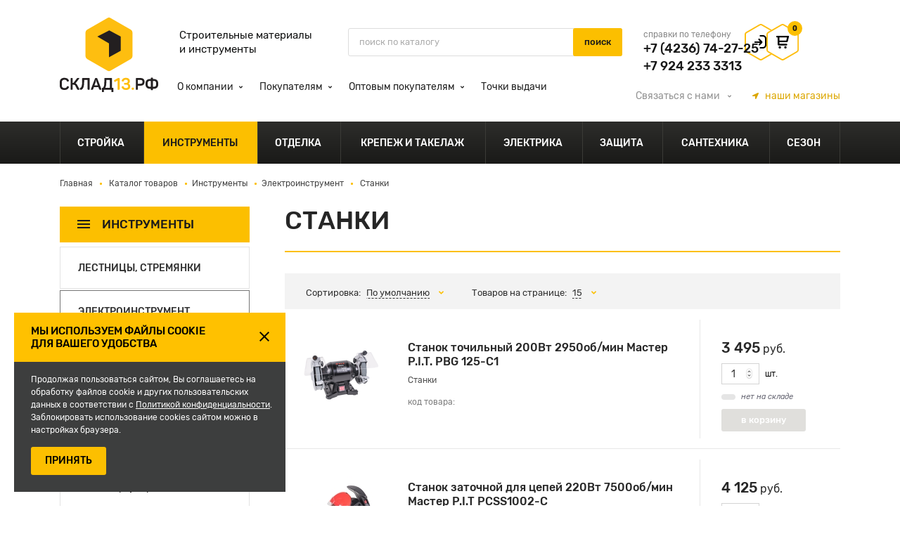

--- FILE ---
content_type: text/html; charset=utf-8
request_url: https://sklad13.ru/catalog/instrumenty/elektroinstrument/stanki/
body_size: 19508
content:
<!DOCTYPE html>
<html>
<head lang="ru">
    <meta charset="utf-8">
<meta name="viewport" content="width=device-width, initial-scale=1, user-scalable=0, shrink-to-fit=no">

<title>Станки</title>
<meta name="description" content="" />
<meta name="keywords" content="" />
<link rel="shortcut icon" type="image/x-icon" href="/favicon.ico" />
<link rel="canonical" href="https://sklad13.ru/catalog/instrumenty/elektroinstrument/stanki/" />

<!-- CSS -->
<link rel="stylesheet" type="text/css" href="/templates/sklad13/css/bootstrap-grid.min.css">
<link rel="stylesheet" type="text/css" href="/templates/sklad13/css/fonts.css" />
<link rel="stylesheet" type="text/css" href="/templates/sklad13/js/fancybox/jquery.fancybox.css" />
<link rel="stylesheet" type="text/css" href="/templates/sklad13/js/slick/slick.css" />
<link rel="stylesheet" type="text/css" href="/templates/sklad13/js/noUiSlider/nouislider.min.css" />
<link rel="stylesheet" type="text/css" href="/templates/sklad13/js/jquery-ui/jquery-ui.css" />
<link rel="stylesheet" type="text/css" href="/templates/sklad13/css/styles.css" />
<link rel="stylesheet" type="text/css" href="/templates/sklad13/css/media.css" />

<!-- JS -->
<script type="text/javascript" src="/templates/sklad13/js/jquery-1.11.0.min.js"></script>
<script type="text/javascript" src="/templates/sklad13/js/jquery-migrate-1.2.1.min.js"></script>
<script type="text/javascript" src="/templates/sklad13/js/jquery-ui/jquery-ui.min.js"></script>
<script defer src="/templates/sklad13/fonts/FontAwesome/fontawesome-all.min.js"></script>
<script type="text/javascript" src="/templates/sklad13/js/fancybox/jquery.fancybox.min.js"></script>
<script type="text/javascript" src="/templates/sklad13/js/jquery.modal.min.js"></script>
<script type="text/javascript" src="/templates/sklad13/js/jquery.formstyler.min.js"></script>
<script type="text/javascript" src="/templates/sklad13/js/jquery.mask.min.js"></script>
<script type="text/javascript" src="/templates/sklad13/js/slick/slick.min.js"></script>
<script type="text/javascript" src="/templates/sklad13/js/jquery.matchHeight-min.js"></script>
<script type="text/javascript" src="/templates/sklad13/js/noUiSlider/wNumb.js"></script>
<script type="text/javascript" src="/templates/sklad13/js/noUiSlider/nouislider.min.js"></script>
<script type="text/javascript" src="/templates/sklad13/js/isotope.pkgd.min.js"></script>
<script type="text/javascript" src="/templates/sklad13/js/jquery.liTextLength.js"></script>
<script type="text/javascript" src="/templates/sklad13/js/scripts.js"></script>
<script type="text/javascript" src="/templates/sklad13/js/forms.js"></script>
<script type="text/javascript" src="/templates/sklad13/js/basket/__common.js"></script>
<script type="text/javascript" src="/templates/sklad13/js/ajaxSearch.js"></script>
<script src="//code.jivosite.com/widget.js" jv-id="a40Piguxaw" async></script>
<script src="https://mssg.me/widget/sklad13" async></script>
</head>
</head>
<body>
    <a href="#" class="up"></a>

    <div class="body">
        


<div class="reg_message_send_message_background">
  <div class="reg_message_send_message">
      <div class="reg_message_send_message_form_close" id="sendMesClose">
        <svg xmlns="http://www.w3.org/2000/svg" width="28" height="28" viewBox="0 0 28 28" fill="none">
          <path d="M26 2L2 26M2 2L26 26" stroke="black" stroke-width="4" stroke-linecap="round" stroke-linejoin="round"/>
        </svg>
      </div>
    <p>Перед оформлением заказа нужно авторизоваться</p>
    <div class="reg_message_link">
      <a href="/users/login_do" >Авторизация</a>
      <a href="/users/registrate" >Регистрация</a>
    </div>
  </div>
</div>


<div class="header">
    <div class="header__top">
        <div class="container">
            <div class="row">
                <div class="col">
                    <div class="header__row">
                        <a href="/" class="header__logo"><img src="/templates/sklad13/images/logo.svg" /></a>
                        <div class="header__title">Строительные материалы и инструменты</div>
                        <div class="header__search">
	<form id="searchForm" class="searchForm" method="get" action="/search/search_do/">
		<input type="text" name="search_string" class="searchInput" placeholder="поиск по каталогу" autocomplete="off" x-webkit-speech="" speech="" />
		<input type="submit" value="поиск" />
		<input type="radio" class="noShow" name="search-or-mode" id="search-or-mode" value="0" checked="checked"  />
	</form>

	<div class="search_content" style="display: none;"></div>
</div>
                        <div class="header__phone">
                            <span>справки по телефону</span>
                            <a href="tel:74236742725">+7 (4236) 74-27-25</a>
                            <div class="header__phone_df">
                                <a href="tel:+79242333313">+7 924 233 3313</a>
                                <!--<a href="https://wa.me/79242333313" class="whatsap">
                                    <i>
                                        <svg xmlns="http://www.w3.org/2000/svg" width="4.94mm" height="4.94mm" viewBox="0 0 14 14"><path d="M310,469.31a7,7,0,0,1-7,6.94h0a6.83,6.83,0,0,1-3.32-.85l-3.68,1,1-3.59a7,7,0,1,1,13-3.47Zm-1.17,0a5.83,5.83,0,0,0-1.75-4.08,5.77,5.77,0,0,0-9.85,4.08,5.83,5.83,0,0,0,.88,3.07l.14.21-.58,2.13,2.18-.57.21.13a5.82,5.82,0,0,0,8.77-5ZM306.46,471a1.51,1.51,0,0,1-.1.82,1.75,1.75,0,0,1-1.17.83,3.38,3.38,0,0,1-2.08-.44,7.69,7.69,0,0,1-3-2.62,3.32,3.32,0,0,1-.71-1.79,2,2,0,0,1,.61-1.45.63.63,0,0,1,.46-.21h.33c.11,0,.25,0,.39.3s.49,1.2.54,1.29a.31.31,0,0,1,0,.3c-.33.66-.69.64-.51.95a4.72,4.72,0,0,0,2.36,2.06.27.27,0,0,0,.38,0c.1-.12.43-.51.55-.69s.23-.14.39-.08,1,.47,1.18.56S306.42,470.89,306.46,471Z" transform="translate(-295.97 -462.37)" style="fill:#4a4a4a"/></svg>
                                    </i>
                                    <span>WhatsApp</span>
                                </a>--!>
                            </div>
                            
                        </div>

                        <p id="userIdP" style="display:none">618</p>
                        
                        <div class="header__icons-container">
                          <div id="header__icons-container">
                            <a href="/users/login_do" class="header__signin" id="signInButton">
                              <div class="header__cart-title">Вход/регистрация</div>
                            </a>
                          </div>

                        <a href="/emarket/cart/" id="headerCart" class="header__cart" data-price="%total-price%">
	<div id="headerCartAmount" class="header__cart-pcs">0</div>
	<div class="header__cart-title">Ваша корзина</div>
</a>
                      </div>

                    </div>
                    <div class="header__row">
                        <div class="header__topMenu-open"></div>
                        <div class="header__left">
                            <div class="header__block">
                                <div class="header__topMenu-close"></div>
                                <a href="/" class="header__logo"><img src="/templates/sklad13/images/logo_menu.svg" /></a>
                            </div>
                            <div class="header__topMenu">
	<ul>
		<li>
	<a href="/about/">О компании</a>
	<ul>
	<li>
	<a href="/about/company/">О наc</a>
</li>
<li>
	<a href="/about/privacy_policy/">Политика конфиденциальности</a>
</li>
<li>
	<a href="/about/rekviziti/">Наши реквизиты</a>
</li>

</ul>
</li>
<li>
	<a href="/buyers/">Покупателям</a>
	<ul>
	<li>
	<a href="/buyers/payment/">Оплата</a>
</li>
<li>
	<a href="/buyers/obmen-i-vozvrat/">Обмен и возврат</a>
</li>
<li>
	<a href="/buyers/dostavka-i-samovyvoz/">Доставка и самовывоз</a>
</li>
<li>
	<a href="/buyers/bonus_cards/">Бонусные карты</a>
</li>
<li>
	<a href="/buyers/usloviya-dlya-novoselov/">Условия для новоселов</a>
</li>

</ul>
</li>
<li>
	<a href="/wholesale/">Оптовым покупателям</a>
	<ul>
	<li>
	<a href="/wholesale/construction_organizations/">Строительным организациям</a>
</li>

</ul>
</li>
<li>
	<a href="/contacts/">Точки выдачи</a>
	
</li>

	</ul>
</div>


                            <div class="header__mobile">
                                <div class="header__feedback">
                                    <div class="header__feedback-open">Связаться<span> с нами</span> <i class="fas fa-angle-down"></i></div>
                                    <div class="header__feedback-list">
                                        <ul>
                                            <li class="feedback">Обратная связь</li>
                                            <li class="callback">Запросить обратный звонок</li>
                                            <li class="review">Оставить отзыв</li>
                                        </ul>
                                    </div>

                                </div>
                                <a href="/contacts/" class="header__store"><i class="fas fa-location-arrow"></i> <span>точки </span>выдачи</a>
                                <div class="header__phone">
                                    <span>справки по телефону</span>
                                    <a href="tel:74236742725" onclick="ym(54296307, 'reachGoal', ' phonecall');return true;">
                                        +7 (4236) 74-27-25
                                    </a>
                                    <div class="header__phone_df">
                                        <a href="tel:+79242333313">+7 924 233 3313</a>
                                        <a href="https://wa.me/79242333313" class="whatsap">
                                            <i>
                                                <svg xmlns="http://www.w3.org/2000/svg" width="4.94mm" height="4.94mm" viewBox="0 0 14 14"><path d="M310,469.31a7,7,0,0,1-7,6.94h0a6.83,6.83,0,0,1-3.32-.85l-3.68,1,1-3.59a7,7,0,1,1,13-3.47Zm-1.17,0a5.83,5.83,0,0,0-1.75-4.08,5.77,5.77,0,0,0-9.85,4.08,5.83,5.83,0,0,0,.88,3.07l.14.21-.58,2.13,2.18-.57.21.13a5.82,5.82,0,0,0,8.77-5ZM306.46,471a1.51,1.51,0,0,1-.1.82,1.75,1.75,0,0,1-1.17.83,3.38,3.38,0,0,1-2.08-.44,7.69,7.69,0,0,1-3-2.62,3.32,3.32,0,0,1-.71-1.79,2,2,0,0,1,.61-1.45.63.63,0,0,1,.46-.21h.33c.11,0,.25,0,.39.3s.49,1.2.54,1.29a.31.31,0,0,1,0,.3c-.33.66-.69.64-.51.95a4.72,4.72,0,0,0,2.36,2.06.27.27,0,0,0,.38,0c.1-.12.43-.51.55-.69s.23-.14.39-.08,1,.47,1.18.56S306.42,470.89,306.46,471Z" transform="translate(-295.97 -462.37)" style="fill:#4a4a4a"/></svg>
                                            </i>
                                            <span>WhatsApp</span>
                                        </a>
                                    </div>
                                </div>
                            </div>
                        </div>
                        <div class="header__right">
                            <div class="header__feedback">
                                <div class="header__feedback-open">Связаться<span> с нами</span> <i class="fas fa-angle-down"></i></div>
                                <div class="header__feedback-list">
                                    <ul>
                                        <li class="feedback">Обратная связь</li>
                                        <li class="callback">Запросить обратный звонок</li>
                                        <li class="review">Оставить отзыв</li>
                                    </ul>
                                </div>
                            </div>
                            <a href="/contacts/" class="header__store"><i class="fas fa-location-arrow"></i> <span>наши </span>магазины</a>
                        </div>
                    </div>
                </div>
            </div>
        </div>
    </div>

    <div class="header__bottom">
        <div class="header__catalogMenu-open"><div><span></span><span></span><span></span><span></span></div> Каталог товаров</div>
<div class="header__catalogMenu">
	<div class="level1">
		<ul>
			<li>
	<a href="/catalog/strojka/">
		<img src="/images/cat/menu/stroi.svg" alt="" title="" />
		Стройка
	</a>
	<div class="level2">
	<ul>
		<li>
	<a href="/catalog/strojka/stroitel-stvo-sten-i-peregorodok/">Строительство стен и перегородок</a>
	<div class="level3">
	<ul>
		<li>
	<a href="/catalog/strojka/stroitel-stvo-sten-i-peregorodok/metalloprofil/">Металлопрофиль</a>
</li>
<li>
	<a href="/catalog/strojka/stroitel-stvo-sten-i-peregorodok/gvl/">ГВЛ</a>
</li>
<li>
	<a href="/catalog/strojka/stroitel-stvo-sten-i-peregorodok/gkl/">ГКЛ</a>
</li>
<li>
	<a href="/catalog/strojka/stroitel-stvo-sten-i-peregorodok/kirpich-bloki-peregorodochnye/">Кирпич, блоки перегородочные</a>
</li>

	</ul>
</div>
</li>
<li>
	<a href="/catalog/strojka/fasadnye-materialy-krovlya-i-vodostok/">Фасадные материалы, кровля и водосток</a>
	<div class="level3">
	<ul>
		<li>
	<a href="/catalog/strojka/fasadnye-materialy-krovlya-i-vodostok/fasad/">Фасад</a>
</li>
<li>
	<a href="/catalog/strojka/fasadnye-materialy-krovlya-i-vodostok/profnastil/">Профнастил</a>
</li>
<li>
	<a href="/catalog/strojka/fasadnye-materialy-krovlya-i-vodostok/livnestochnye-sistemy-i-drenazh/">Ливнесточные системы и дренаж</a>
</li>
<li>
	<a href="/catalog/strojka/fasadnye-materialy-krovlya-i-vodostok/metallocherepica/">Металлочерепица</a>
</li>
<li>
	<a href="/catalog/strojka/fasadnye-materialy-krovlya-i-vodostok/vodostochnye-sistemy/">Водосточные системы</a>
</li>
<li>
	<a href="/catalog/strojka/fasadnye-materialy-krovlya-i-vodostok/krovel-nye-materialy/">Кровельные материалы</a>
</li>

	</ul>
</div>
</li>
<li>
	<a href="/catalog/strojka/polikarbonaty-steklo-listovoe/">Поликарбонаты, стекло листовое</a>
	<div class="level3">
	<ul>
		<li>
	<a href="/catalog/strojka/polikarbonaty-steklo-listovoe/polikarbonaty/">Поликарбонаты</a>
</li>
<li>
	<a href="/catalog/strojka/polikarbonaty-steklo-listovoe/steklo-listovoe/">Стекло листовое</a>
</li>

	</ul>
</div>
</li>
<li>
	<a href="/catalog/strojka/drevesnye-materialy/">Древесные материалы</a>
	<div class="level3">
	<ul>
		<li>
	<a href="/catalog/strojka/drevesnye-materialy/fanera/">Фанера</a>
</li>
<li>
	<a href="/catalog/strojka/drevesnye-materialy/brus/">Брус</a>
</li>

	</ul>
</div>
</li>
<li>
	<a href="/catalog/strojka/stroitel-nye-smesi-shpatlevki-shtukaturki/">Строительные смеси, шпатлевки, штукатурки</a>
	<div class="level3">
	<ul>
		<li>
	<a href="/catalog/strojka/stroitel-nye-smesi-shpatlevki-shtukaturki/shpaklevka/">Шпаклевка</a>
</li>
<li>
	<a href="/catalog/strojka/stroitel-nye-smesi-shpatlevki-shtukaturki/shtukaturka/">Штукатурка</a>
</li>
<li>
	<a href="/catalog/strojka/stroitel-nye-smesi-shpatlevki-shtukaturki/kleyuwie-smesi/">Клеящие смеси</a>
</li>
<li>
	<a href="/catalog/strojka/stroitel-nye-smesi-shpatlevki-shtukaturki/smesi-dlya-ustrojstva-pola/">Смеси для устройства пола</a>
</li>
<li>
	<a href="/catalog/strojka/stroitel-nye-smesi-shpatlevki-shtukaturki/pesok/">Песок</a>
</li>
<li>
	<a href="/catalog/strojka/stroitel-nye-smesi-shpatlevki-shtukaturki/smesi-dlya-ustrojstva-pola/smesi-zharostojkie-dlya-kladki-pechej-kaminov/">Смеси жаростойкие для кладки печей, каминов</a>
</li>
<li>
	<a href="/catalog/strojka/stroitel-nye-smesi-shpatlevki-shtukaturki/zatirka-dlya-shvov/">Затирка для швов</a>
</li>
<li>
	<a href="/catalog/strojka/stroitel-nye-smesi-shpatlevki-shtukaturki/izvest/">Известь</a>
</li>
<li>
	<a href="/catalog/strojka/stroitel-nye-smesi-shpatlevki-shtukaturki/gips/">Гипс</a>
</li>

	</ul>
</div>
</li>
<li>
	<a href="/catalog/strojka/izolyacionnye-materialy/">Изоляционные материалы</a>
	<div class="level3">
	<ul>
		<li>
	<a href="/catalog/strojka/izolyacionnye-materialy/teploizolyaciya/">Теплоизоляция</a>
</li>
<li>
	<a href="/catalog/strojka/izolyacionnye-materialy/zvukoizolyaciya/">Звукоизоляция</a>
</li>
<li>
	<a href="/catalog/strojka/izolyacionnye-materialy/gidroizolyaciya/">Гидроизоляция</a>
</li>
<li>
	<a href="/catalog/strojka/izolyacionnye-materialy/paroizolyaciya/">Пароизоляция</a>
</li>

	</ul>
</div>
</li>
<li>
	<a href="/catalog/strojka/setki-reshetki-i-armatura/">Сетки, решетки и арматура</a>
	<div class="level3">
	<ul>
		<li>
	<a href="/catalog/strojka/setki-reshetki-i-armatura/setka-zabornaya/">Сетка заборная</a>
</li>
<li>
	<a href="/catalog/strojka/setki-reshetki-i-armatura/reshetki-kladochnye/">Решетки кладочные</a>
</li>
<li>
	<a href="/catalog/strojka/setki-reshetki-i-armatura/setki-shtukaturnye/">Сетки штукатурные</a>
</li>
<li>
	<a href="/catalog/strojka/setki-reshetki-i-armatura/armatura/">Арматура</a>
</li>
<li>
	<a href="/catalog/strojka/setki-reshetki-i-armatura/setki-pletenye/">Сетки плетеные</a>
</li>

	</ul>
</div>
</li>
<li>
	<a href="/catalog/strojka/lakokrasochnye-materialy-grunty-ognebiozawita/">Лакокрасочные материалы, грунты, огнебиозащита</a>
	<div class="level3">
	<ul>
		<li>
	<a href="/catalog/strojka/lakokrasochnye-materialy-grunty-ognebiozawita/rastvoriteli-obezzhirivateli/">Растворители, обезжириватели</a>
</li>
<li>
	<a href="/catalog/strojka/lakokrasochnye-materialy-grunty-ognebiozawita/koler/">Колер</a>
</li>
<li>
	<a href="/catalog/strojka/lakokrasochnye-materialy-grunty-ognebiozawita/emal-i-grunt-emal/">Эмаль и грунт-эмаль</a>
</li>
<li>
	<a href="/catalog/strojka/lakokrasochnye-materialy-grunty-ognebiozawita/vodoemul-sionnye-kraski/">Водоэмульсионные краски</a>
</li>
<li>
	<a href="/catalog/strojka/lakokrasochnye-materialy-grunty-ognebiozawita/aerozoli/">Аэрозоли</a>
</li>
<li>
	<a href="/catalog/strojka/lakokrasochnye-materialy-grunty-ognebiozawita/grunt-betonkontakt/">Грунт Бетонконтакт</a>
</li>
<li>
	<a href="/catalog/strojka/lakokrasochnye-materialy-grunty-ognebiozawita/grunt-dlya-vnutrennih-rabot/">Грунт для внутренних работ</a>
</li>
<li>
	<a href="/catalog/strojka/lakokrasochnye-materialy-grunty-ognebiozawita/materialy-dlya-dekorativnogo-pokrytiya-dereva/">Материалы для декоративного покрытия дерева</a>
</li>
<li>
	<a href="/catalog/strojka/lakokrasochnye-materialy-grunty-ognebiozawita/ognebiozawita/">Огнебиозащита</a>
</li>
<li>
	<a href="/catalog/strojka/lakokrasochnye-materialy-grunty-ognebiozawita/antiseptiki/">Антисептики</a>
</li>
<li>
	<a href="/catalog/strojka/lakokrasochnye-materialy-grunty-ognebiozawita/dobavka-v-beton/">Добавка в бетон</a>
</li>
<li>
	<a href="/catalog/strojka/lakokrasochnye-materialy-grunty-ognebiozawita/olify/">Олифы</a>
</li>
<li>
	<a href="/catalog/strojka/lakokrasochnye-materialy-grunty-ognebiozawita/stekloomyvayuwie-zhidkosti/">Стеклоомывающие жидкости</a>
</li>
<li>
	<a href="/catalog/strojka/lakokrasochnye-materialy-grunty-ognebiozawita/ochistka-i-zawita-mineral-nyh-poverhnostej/">Очистка и защита минеральных поверхностей</a>
</li>
<li>
	<a href="/catalog/strojka/lakokrasochnye-materialy-grunty-ognebiozawita/antigololednye-reagenty/">Антигололедные реагенты</a>
</li>

	</ul>
</div>
</li>
<li>
	<a href="/catalog/strojka/germetiki-klei-zhidkie-gvozdi-peny/">Герметики, клеи, жидкие гвозди, пены</a>
	<div class="level3">
	<ul>
		<li>
	<a href="/catalog/strojka/germetiki-klei-zhidkie-gvozdi-peny/klej-dlya-napolnyh-pokrytij/">Клей для наполных покрытий</a>
</li>
<li>
	<a href="/catalog/strojka/germetiki-klei-zhidkie-gvozdi-peny/klej-zhidkie-gvozdi/">Клей жидкие гвозди</a>
</li>
<li>
	<a href="/catalog/strojka/germetiki-klei-zhidkie-gvozdi-peny/klej-pva/">Клей ПВА</a>
</li>
<li>
	<a href="/catalog/strojka/germetiki-klei-zhidkie-gvozdi-peny/klej-epoksidnyj/">Клей эпоксидный</a>
</li>
<li>
	<a href="/catalog/strojka/germetiki-klei-zhidkie-gvozdi-peny/klej-obojnyj/">Клей обойный</a>
</li>
<li>
	<a href="/catalog/strojka/germetiki-klei-zhidkie-gvozdi-peny/germetiki/">Герметики</a>
</li>
<li>
	<a href="/catalog/strojka/germetiki-klei-zhidkie-gvozdi-peny/peny/">Пены</a>
</li>
<li>
	<a href="/catalog/strojka/germetiki-klei-zhidkie-gvozdi-peny/klei-prochee/">Клеи прочее</a>
</li>
<li>
	<a href="/catalog/strojka/germetiki-klei-zhidkie-gvozdi-peny/klej-dlya-potolochnoj-plitki/">Клей для потолочной плитки</a>
</li>

	</ul>
</div>
</li>
<li>
	<a href="/catalog/strojka/lenty-plenki-skotchi-upakovochnye-i-ukryvnye-materialy/">Ленты, пленки, скотчи, упаковочные и укрывные материалы</a>
	<div class="level3">
	<ul>
		<li>
	<a href="/catalog/strojka/lenty-plenki-skotchi-upakovochnye-i-ukryvnye-materialy/lenty-zawitnye/">Ленты защитные</a>
</li>
<li>
	<a href="/catalog/strojka/lenty-plenki-skotchi-upakovochnye-i-ukryvnye-materialy/lenty-kleyuwie/">Ленты клеящие</a>
</li>
<li>
	<a href="/catalog/strojka/lenty-plenki-skotchi-upakovochnye-i-ukryvnye-materialy/lenty-shtukaturnye/">Ленты штукатурные</a>
</li>
<li>
	<a href="/catalog/strojka/lenty-plenki-skotchi-upakovochnye-i-ukryvnye-materialy/meshki/">Мешки</a>
</li>
<li>
	<a href="/catalog/strojka/lenty-plenki-skotchi-upakovochnye-i-ukryvnye-materialy/plenka-upakovochnaya/">Пленка упаковочная</a>
</li>
<li>
	<a href="/catalog/strojka/lenty-plenki-skotchi-upakovochnye-i-ukryvnye-materialy/plenki-zawitnye/">Пленки защитные</a>
</li>
<li>
	<a href="/catalog/strojka/lenty-plenki-skotchi-upakovochnye-i-ukryvnye-materialy/tenty/">Тенты</a>
</li>
<li>
	<a href="/catalog/strojka/lenty-plenki-skotchi-upakovochnye-i-ukryvnye-materialy/plenka-polietilenovaya/">Пленка полиэтиленовая</a>
</li>

	</ul>
</div>
</li>
<li>
	<a href="/catalog/strojka/metalloprokat/">Металлопрокат</a>
	<div class="level3">
	<ul>
		<li>
	<a href="/catalog/strojka/metalloprokat/zhest-listovaya/">Жесть листовая</a>
</li>

	</ul>
</div>
</li>

	</ul>
</div>
</li>
<li class="active">
	<a href="/catalog/instrumenty/">
		<img src="/images/cat/menu/instrument.svg" alt="" title="" />
		Инструменты
	</a>
	<div class="level2">
	<ul>
		<li>
	<a href="/catalog/instrumenty/lestnicy-stremyanki/">Лестницы, стремянки</a>
	<div class="level3">
	<ul>
		<li>
	<a href="/catalog/instrumenty/lestnicy-stremyanki/cherdachnye-lestnicy/">Чердачные лестницы</a>
</li>
<li>
	<a href="/catalog/instrumenty/lestnicy-stremyanki/lestnicy-razdvizhnye-trehsekcionnye/">Лестницы раздвижные трехсекционные</a>
</li>
<li>
	<a href="/catalog/instrumenty/lestnicy-stremyanki/stremyanki-raskladnye-odnostoronnie/">Стремянки раскладные односторонние </a>
</li>

	</ul>
</div>
</li>
<li class="active">
	<a href="/catalog/instrumenty/elektroinstrument/">Электроинструмент</a>
	<div class="level3">
	<ul>
		<li>
	<a href="/catalog/instrumenty/elektroinstrument/dreli/">Дрели</a>
</li>
<li>
	<a href="/catalog/instrumenty/elektroinstrument/shurupoverty/">Шуруповерты</a>
</li>
<li>
	<a href="/catalog/instrumenty/elektroinstrument/perforatory/">Перфораторы</a>
</li>
<li>
	<a href="/catalog/instrumenty/elektroinstrument/shlifoval-nye-mashiny/">Шлифовальные машины</a>
</li>
<li>
	<a href="/catalog/instrumenty/elektroinstrument/pily-cirkulyarnye/">Пилы циркулярные </a>
</li>
<li>
	<a href="/catalog/instrumenty/elektroinstrument/pily-sabel-nye/">Пилы сабельные</a>
</li>
<li class="active">
	<a href="/catalog/instrumenty/elektroinstrument/stanki/">Станки</a>
</li>
<li>
	<a href="/catalog/instrumenty/elektroinstrument/mnogofunkcional-nyj-instrument/">Многофункциональный инструмент</a>
</li>
<li>
	<a href="/catalog/instrumenty/elektroinstrument/rubanki/">Рубанки</a>
</li>
<li>
	<a href="/catalog/instrumenty/elektroinstrument/payal-niki-i-aksessuary/">Паяльники и аксессуары</a>
</li>
<li>
	<a href="/catalog/instrumenty/elektroinstrument/kraskopul-t/">Краскопульт</a>
</li>
<li>
	<a href="/catalog/instrumenty/elektroinstrument/lobziki/">Лобзики</a>
</li>
<li>
	<a href="/catalog/instrumenty/elektroinstrument/elektrofeny/">Электрофены</a>
</li>

	</ul>
</div>
</li>
<li>
	<a href="/catalog/instrumenty/silovoe-oborudovanie/">Силовое оборудование</a>
	<div class="level3">
	<ul>
		<li>
	<a href="/catalog/instrumenty/silovoe-oborudovanie/svarochnoe-oborudovanie/">Сварочное оборудование</a>
</li>

	</ul>
</div>
</li>
<li>
	<a href="/catalog/instrumenty/ruchnoj-instrument/">Ручной инструмент</a>
	<div class="level3">
	<ul>
		<li>
	<a href="/catalog/instrumenty/ruchnoj-instrument/rezka-obrabotka-dereva/">Резка, обработка дерева</a>
</li>
<li>
	<a href="/catalog/instrumenty/ruchnoj-instrument/izmeritel-no-razmetochnyj-instrument/">Измерительно-разметочный инструмент</a>
</li>
<li>
	<a href="/catalog/instrumenty/ruchnoj-instrument/zazhimnoj-instrument-tiski-strubciny-pincety-steklodomkraty/">Зажимной инструмент</a>
</li>
<li>
	<a href="/catalog/instrumenty/ruchnoj-instrument/sadovoj-instrument/">Садовый инструмент</a>
</li>
<li>
	<a href="/catalog/instrumenty/ruchnoj-instrument/rezka-obrabotka-metalla/">Резка, обработка металла</a>
</li>
<li>
	<a href="/catalog/instrumenty/ruchnoj-instrument/zaklepochniki-i-steplery-stroitel-nye-skoby-zaklepki/">Заклепочники и степлеры строительные, скобы, заклепки</a>
</li>
<li>
	<a href="/catalog/instrumenty/ruchnoj-instrument/nozhi-stroitel-nye-lezviya-smennye/">Ножи строительные, лезвия сменные</a>
</li>
<li>
	<a href="/catalog/instrumenty/ruchnoj-instrument/molotki-kuvaldy-kiyanki/">Молотки, кувалды, киянки</a>
</li>
<li>
	<a href="/catalog/instrumenty/ruchnoj-instrument/slesarnyj-instrument/">Слесарный инструмент</a>
</li>
<li>
	<a href="/catalog/instrumenty/ruchnoj-instrument/nabory-instrumentov/">Наборы инструментов</a>
</li>
<li>
	<a href="/catalog/instrumenty/ruchnoj-instrument/gubcevyj-instrument-dlinno-i-ploskogubcy-bokorezy-klewi/">Губцевый инструмент</a>
</li>
<li>
	<a href="/catalog/instrumenty/ruchnoj-instrument/otvertki/">Отвертки</a>
</li>
<li>
	<a href="/catalog/instrumenty/ruchnoj-instrument/klyuchi/">Ключи</a>
</li>
<li>
	<a href="/catalog/instrumenty/ruchnoj-instrument/lomy-gvozdodery/">Ломы, гвоздодеры</a>
</li>
<li>
	<a href="/catalog/instrumenty/ruchnoj-instrument/abrazivnyj-instrument-wetki/">Абразивный инструмент, щетки</a>
</li>
<li>
	<a href="/catalog/instrumenty/ruchnoj-instrument/pistolety-dlya-peny-germetika-termokleyuwie/">Пистолеты для пены/герметика/термоклеющие</a>
</li>

	</ul>
</div>
</li>
<li>
	<a href="/catalog/instrumenty/stroitel-no-otdelochnyj-instrument/">Строительно-отделочный инструмент</a>
	<div class="level3">
	<ul>
		<li>
	<a href="/catalog/instrumenty/stroitel-no-otdelochnyj-instrument/valiki-udliniteli/">Валики, удлинители</a>
</li>
<li>
	<a href="/catalog/instrumenty/stroitel-no-otdelochnyj-instrument/gladilki-terki/">Гладилки, терки</a>
</li>
<li>
	<a href="/catalog/instrumenty/stroitel-no-otdelochnyj-instrument/vannochki-malyarnye-kyuvety/">Ванночки малярные, кюветы</a>
</li>
<li>
	<a href="/catalog/instrumenty/stroitel-no-otdelochnyj-instrument/vedra-tazy-stroitel-nye/">Ведра, тазы строительные</a>
</li>
<li>
	<a href="/catalog/instrumenty/stroitel-no-otdelochnyj-instrument/kisti/">Кисти</a>
</li>
<li>
	<a href="/catalog/instrumenty/stroitel-no-otdelochnyj-instrument/masterki-kel-my/">Мастерки, кельмы</a>
</li>
<li>
	<a href="/catalog/instrumenty/stroitel-no-otdelochnyj-instrument/miksery-stroitel-nye-nasadki/">Миксеры строительные (насадки)</a>
</li>
<li>
	<a href="/catalog/instrumenty/stroitel-no-otdelochnyj-instrument/pravilo/">Правило</a>
</li>
<li>
	<a href="/catalog/instrumenty/stroitel-no-otdelochnyj-instrument/shpateli/">Шпатели</a>
</li>

	</ul>
</div>
</li>
<li>
	<a href="/catalog/instrumenty/osnastka-dlya-elektroinstrumenta/">Оснастка для электроинструмента</a>
	<div class="level3">
	<ul>
		<li>
	<a href="/catalog/instrumenty/osnastka-dlya-elektroinstrumenta/osnastka-dlya-ushm/">Оснастка для УШМ</a>
</li>
<li>
	<a href="/catalog/instrumenty/osnastka-dlya-elektroinstrumenta/aksessuary-dlya-shlifovaniya-polirovki/">Аксессуары для шлифования, полировки</a>
</li>
<li>
	<a href="/catalog/instrumenty/osnastka-dlya-elektroinstrumenta/disk-dlya-cirkulyarnyh-pil/">Диск для циркулярных пил</a>
</li>
<li>
	<a href="/catalog/instrumenty/osnastka-dlya-elektroinstrumenta/wetki-kracovki/">Щетки-крацовки</a>
</li>
<li>
	<a href="/catalog/instrumenty/osnastka-dlya-elektroinstrumenta/sverla/">Сверла</a>
</li>
<li>
	<a href="/catalog/instrumenty/osnastka-dlya-elektroinstrumenta/bity/">Биты</a>
</li>
<li>
	<a href="/catalog/instrumenty/osnastka-dlya-elektroinstrumenta/osnastka-prochee/">Оснастка прочее</a>
</li>
<li>
	<a href="/catalog/instrumenty/osnastka-dlya-elektroinstrumenta/koronki-pily-kol-cevye/">Коронки, пилы кольцевые</a>
</li>

	</ul>
</div>
</li>
<li>
	<a href="/catalog/instrumenty/sistema-hraneniya-instrumenta-i-inventarya/">Система хранения инструмента и инвентаря</a>
	<div class="level3">
	<ul>
		<li>
	<a href="/catalog/instrumenty/sistema-hraneniya-instrumenta-i-inventarya/yawiki-dlya-instrumenta-i-krepezha/">Ящики для инструмента и крепежа</a>
</li>
<li>
	<a href="/catalog/instrumenty/sistema-hraneniya-instrumenta-i-inventarya/sumki-i-chehly-dlya-instrumenta/">Сумки и чехлы для инструмента</a>
</li>

	</ul>
</div>
</li>
<li>
	<a href="/catalog/elektrika/klimaticheskaya-tehnika-ventilyaciya/klimaticheskaya-tehnika-i-ventilyaciya/">Климатическая техника и вентиляция</a>
	<div class="level3">
	<ul>
		<li>
	<a href="/catalog/elektrika/klimaticheskaya-tehnika-ventilyaciya/ventilyacionnye-reshetki/">Вентиляционные решетки</a>
</li>

	</ul>
</div>
</li>

	</ul>
</div>
</li>
<li>
	<a href="/catalog/otdelka/">
		<img src="/images/cat/menu/otdelka.svg" alt="" title="" />
		Отделка
	</a>
	<div class="level2">
	<ul>
		<li>
	<a href="/catalog/otdelka/sredstva-po-uhodu-za-poverhnostyami/">Средства по уходу за поверхностями</a>
	
</li>
<li>
	<a href="/catalog/otdelka/steny-otdelochnye-materialy/">Стены, отделочные материалы</a>
	<div class="level3">
	<ul>
		<li>
	<a href="/catalog/otdelka/steny-otdelochnye-materialy/kafel-i-aksessuary/">Кафель и аксессуары</a>
</li>
<li>
	<a href="/catalog/otdelka/steny-otdelochnye-materialy/paneli-plastikovye-i-aksessuary/">Панели пластиковые и аксессуары</a>
</li>
<li>
	<a href="/catalog/otdelka/steny-otdelochnye-materialy/paneli-mdf-i-aksessuary/">Панели МДФ и аксессуары</a>
</li>
<li>
	<a href="/catalog/otdelka/steny-otdelochnye-materialy/ugolki-plastikovye/">Уголки пластиковые</a>
</li>
<li>
	<a href="/catalog/otdelka/steny-otdelochnye-materialy/fartuki/">Фартуки</a>
</li>
<li>
	<a href="/catalog/otdelka/steny-otdelochnye-materialy/moldingi-plastikovye/">Молдинги пластиковые</a>
</li>
<li>
	<a href="/catalog/otdelka/steny-otdelochnye-materialy/stoleshnicy-i-aksessuary/">Столешницы и аксессуары</a>
</li>
<li>
	<a href="/catalog/otdelka/steny-otdelochnye-materialy/paneli-hdf-i-aksessuary/">Панели ХДФ и аксессуары</a>
</li>
<li>
	<a href="/catalog/otdelka/steny-otdelochnye-materialy/paneli-dvp/">Панели ДВП</a>
</li>
<li>
	<a href="/catalog/otdelka/steny-otdelochnye-materialy/plitka-terrakot/">Плитка Терракот</a>
</li>
<li>
	<a href="/catalog/otdelka/steny-otdelochnye-materialy/oboi/">Обои</a>
</li>

	</ul>
</div>
</li>
<li>
	<a href="/catalog/otdelka/pol-otdelochnye-materialy/">Пол, отделочные материалы</a>
	<div class="level3">
	<ul>
		<li>
	<a href="/catalog/otdelka/pol-otdelochnye-materialy/laminat/">Ламинат</a>
</li>
<li>
	<a href="/catalog/otdelka/pol-otdelochnye-materialy/plitka-pvh/">Плитка ПВХ</a>
</li>
<li>
	<a href="/catalog/otdelka/pol-otdelochnye-materialy/podlozhka/">Подложка</a>
</li>
<li>
	<a href="/catalog/otdelka/pol-otdelochnye-materialy/porogi/">Пороги</a>
</li>
<li>
	<a href="/catalog/otdelka/pol-otdelochnye-materialy/plintus-i-komplektuyuwie/">Плинтус и комплектующие</a>
</li>
<li>
	<a href="/catalog/otdelka/pol-otdelochnye-materialy/terrasnaya-doska-dpk/">Террасная доска ДПК</a>
</li>

	</ul>
</div>
</li>
<li>
	<a href="/catalog/otdelka/potolok-otdelochnye-materialy/">Потолок, отделочные материалы</a>
	<div class="level3">
	<ul>
		<li>
	<a href="/catalog/otdelka/potolok-otdelochnye-materialy/potolochnye-sistemy/">Потолочные системы</a>
</li>

	</ul>
</div>
</li>
<li>
	<a href="/catalog/otdelka/dveri-i-furnitura-zvonki-dvernye/">Двери и фурнитура, звонки дверные</a>
	<div class="level3">
	<ul>
		<li>
	<a href="/catalog/otdelka/dveri-i-furnitura-zvonki-dvernye/dovodchiki/">Доводчики</a>
</li>
<li>
	<a href="/catalog/otdelka/dveri-i-furnitura-zvonki-dvernye/stopory/">Стопоры</a>
</li>
<li>
	<a href="/catalog/otdelka/dveri-i-furnitura-zvonki-dvernye/glazki-dvernye/">Глазки дверные</a>
</li>
<li>
	<a href="/catalog/otdelka/dveri-i-furnitura-zvonki-dvernye/petli/">Петли</a>
</li>
<li>
	<a href="/catalog/otdelka/dveri-i-furnitura-zvonki-dvernye/dvernye-ruchki-i-furnitura/">Дверные ручки и фурнитура</a>
</li>
<li>
	<a href="/catalog/otdelka/dveri-i-furnitura-zvonki-dvernye/zvonki-dvernye/">Звонки дверные</a>
</li>
<li>
	<a href="/catalog/otdelka/dveri-i-furnitura-zvonki-dvernye/zamki-vreznye/">Замки врезные</a>
</li>
<li>
	<a href="/catalog/otdelka/dveri-i-furnitura-zvonki-dvernye/zamki-navesnye/">Замки навесные</a>
</li>
<li>
	<a href="/catalog/otdelka/dveri-i-furnitura-zvonki-dvernye/zadvizhki/">Задвижки</a>
</li>
<li>
	<a href="/catalog/otdelka/dveri-i-furnitura-zvonki-dvernye/zamki-mebel-nye/">Замки мебельные</a>
</li>
<li>
	<a href="/catalog/otdelka/dveri-i-furnitura-zvonki-dvernye/uplotniteli-dlya-dverej/">Уплотнители для дверей</a>
</li>

	</ul>
</div>
</li>
<li>
	<a href="/catalog/otdelka/mebel-i-furnitura/">Мебель и фурнитура</a>
	<div class="level3">
	<ul>
		<li>
	<a href="/catalog/otdelka/mebel-i-furnitura/kanty-dlya-ldsp/">Канты для ЛДСП</a>
</li>
<li>
	<a href="/catalog/otdelka/mebel-i-furnitura/furnitura/">Фурнитура</a>
</li>

	</ul>
</div>
</li>

	</ul>
</div>
</li>
<li>
	<a href="/catalog/krepezh-i-takelazh/">
		<img src="/images/cat/menu/krep.svg" alt="" title="" />
		Крепеж и такелаж
	</a>
	<div class="level2">
	<ul>
		<li>
	<a href="/catalog/krepezh-i-takelazh/gvozdi/">Гвозди</a>
	
</li>
<li>
	<a href="/catalog/krepezh-i-takelazh/ugolki-plastiny-krepezhnye-polki/">Уголки, пластины крепежные, полки</a>
	
</li>
<li>
	<a href="/catalog/krepezh-i-takelazh/bolty-vinty-shpil-ki-gajki-shajby/">Болты, винты, шпильки, гайки, шайбы</a>
	
</li>
<li>
	<a href="/catalog/krepezh-i-takelazh/dyubelya/">Дюбели</a>
	<div class="level3">
	<ul>
		<li>
	<a href="/catalog/krepezh-i-takelazh/dyubelya/dyubelya-dlya-izolyacii/">Дюбели для изоляции</a>
</li>
<li>
	<a href="/catalog/krepezh-i-takelazh/dyubelya/dyubelya-plastikovye/">Дюбели пластиковые</a>
</li>

	</ul>
</div>
</li>
<li>
	<a href="/catalog/krepezh-i-takelazh/shurupy-samorezy/">Шурупы/Саморезы</a>
	<div class="level3">
	<ul>
		<li>
	<a href="/catalog/krepezh-i-takelazh/shurupy-samorezy/shurupy-krovel-nye/">Шурупы кровельные</a>
</li>
<li>
	<a href="/catalog/krepezh-i-takelazh/shurupy-samorezy/shurupy-samorezy-po-gkl-gvl/">Шурупы/саморезы по ГКЛ, ГВЛ</a>
</li>
<li>
	<a href="/catalog/krepezh-i-takelazh/shurupy-samorezy/shurupy-samorezy-po-derevu/">Шурупы/саморезы по дереву</a>
</li>
<li>
	<a href="/catalog/krepezh-i-takelazh/shurupy-samorezy/shurupy-samorezy-po-metallu/">Шурупы/саморезы по металлу</a>
</li>
<li>
	<a href="/catalog/krepezh-i-takelazh/shurupy-samorezy/shurupy-samorezy-universal-nye/">Шурупы/саморезы универсальные</a>
</li>

	</ul>
</div>
</li>
<li>
	<a href="/catalog/krepezh-i-takelazh/shpagat-shnur-verevki-faly/">Шпагат, шнур, веревки, фалы</a>
	<div class="level3">
	<ul>
		<li>
	<a href="/catalog/krepezh-i-takelazh/shpagat-shnur-verevki-faly/provoloka-vyazal-naya/">Проволока вязальная</a>
</li>
<li>
	<a href="/catalog/krepezh-i-takelazh/shpagat-shnur-verevki-faly/provoloka-kolyuchaya/">Проволока колючая</a>
</li>
<li>
	<a href="/catalog/krepezh-i-takelazh/shpagat-shnur-verevki-faly/shnur-polipropilenovyj/">Шнур полипропиленовый</a>
</li>
<li>
	<a href="/catalog/krepezh-i-takelazh/shpagat-shnur-verevki-faly/shpagat/">Шпагат</a>
</li>
<li>
	<a href="/catalog/krepezh-i-takelazh/shpagat-shnur-verevki-faly/faly/">Фалы</a>
</li>
<li>
	<a href="/catalog/krepezh-i-takelazh/shpagat-shnur-verevki-faly/verevka/">Веревка</a>
</li>

	</ul>
</div>
</li>

	</ul>
</div>
</li>
<li>
	<a href="/catalog/elektrika/">
		<img src="/images/cat/menu/electro.svg" alt="" title="" />
		Электрика
	</a>
	<div class="level2">
	<ul>
		<li>
	<a href="/catalog/elektrika/lampochki/">Лампочки</a>
	
</li>
<li>
	<a href="/catalog/elektrika/rozetki-i-vyklyuchateli/">Розетки и выключатели</a>
	
</li>
<li>
	<a href="/catalog/elektrika/fonariki/">Фонарики</a>
	
</li>
<li>
	<a href="/catalog/elektrika/svetil-niki-i-komplektuyuwie-k-svetil-nikom/">Светильники и комплектующие к светильником</a>
	<div class="level3">
	<ul>
		<li>
	<a href="/catalog/elektrika/svetil-niki-i-komplektuyuwie-k-svetil-nikom/avarijnye-svetil-niki-perenoski/">Аварийные светильники, переноски</a>
</li>

	</ul>
</div>
</li>
<li>
	<a href="/catalog/elektrika/udliniteli-setevye-fil-try-komplektuyuwie/">Удлинители, сетевые фильтры, комплектующие</a>
	<div class="level3">
	<ul>
		<li>
	<a href="/catalog/elektrika/udliniteli-setevye-fil-try-komplektuyuwie/udliniteli-bytovye/">Удлинители бытовые</a>
</li>
<li>
	<a href="/catalog/elektrika/udliniteli-setevye-fil-try-komplektuyuwie/setevye-fil-try/">Сетевые фильтры</a>
</li>
<li>
	<a href="/catalog/elektrika/udliniteli-setevye-fil-try-komplektuyuwie/udlinitel-na-katushkah/">Удлинитель на катушках</a>
</li>

	</ul>
</div>
</li>
<li>
	<a href="/catalog/elektrika/aksessuary-dlya-montazha-i-prokladki-kabelya/">Аксессуары для монтажа и прокладки кабеля</a>
	<div class="level3">
	<ul>
		<li>
	<a href="/catalog/elektrika/aksessuary-dlya-montazha-i-prokladki-kabelya/homuty-skoby-i-styazhki-kabel-nye/">Хомуты, скобы и стяжки кабельные</a>
</li>
<li>
	<a href="/catalog/elektrika/aksessuary-dlya-montazha-i-prokladki-kabelya/izoliruyuwie-izdeliya/">Изолирующие изделия</a>
</li>
<li>
	<a href="/catalog/elektrika/aksessuary-dlya-montazha-i-prokladki-kabelya/raspredelitel-nye-i-ustanovochnye-korobki/">Распределительные и установочные коробки</a>
</li>
<li>
	<a href="/catalog/elektrika/aksessuary-dlya-montazha-i-prokladki-kabelya/kabel-kanaly/">Кабель-каналы</a>
</li>

	</ul>
</div>
</li>
<li>
	<a href="/catalog/elektrika/batarejki-akkumulyatory/">Батарейки, аккумуляторы</a>
	<div class="level3">
	<ul>
		<li>
	<a href="/catalog/elektrika/batarejki-akkumulyatory/batarejki/">Батарейки</a>
</li>

	</ul>
</div>
</li>

	</ul>
</div>
</li>
<li>
	<a href="/catalog/sredstva-zawity-specodezhda/">
		<img src="/images/cat/menu/zashita.svg" alt="" title="" />
		Защита
	</a>
	<div class="level2">
	<ul>
		<li>
	<a href="/catalog/sredstva-zawity-specodezhda/zawita-golovy/">Защита головы</a>
	<div class="level3">
	<ul>
		<li>
	<a href="/catalog/sredstva-zawity-specodezhda/zawita-golovy/witki-zawitnye/">Щитки защитные</a>
</li>

	</ul>
</div>
</li>
<li>
	<a href="/catalog/sredstva-zawity-specodezhda/zawita-organov-dyhaniya/">Защита органов дыхания</a>
	<div class="level3">
	<ul>
		<li>
	<a href="/catalog/sredstva-zawity-specodezhda/zawita-organov-dyhaniya/respiratory/">Респираторы</a>
</li>
<li>
	<a href="/catalog/sredstva-zawity-specodezhda/zawita-organov-dyhaniya/fil-truyuwie-polumaski/">Фильтрующие полумаски</a>
</li>

	</ul>
</div>
</li>
<li>
	<a href="/catalog/sredstva-zawity-specodezhda/zawita-organov-zreniya/">Защита органов зрения</a>
	<div class="level3">
	<ul>
		<li>
	<a href="/catalog/sredstva-zawity-specodezhda/zawita-organov-zreniya/maski-svarochnye/">Маски сварочные</a>
</li>
<li>
	<a href="/catalog/sredstva-zawity-specodezhda/zawita-organov-zreniya/ochki/">Очки</a>
</li>

	</ul>
</div>
</li>
<li>
	<a href="/catalog/sredstva-zawity-specodezhda/zawita-organov-sluha/">Защита органов слуха</a>
	<div class="level3">
	<ul>
		<li>
	<a href="/catalog/sredstva-zawity-specodezhda/zawita-organov-sluha/naushniki/">Наушники</a>
</li>

	</ul>
</div>
</li>
<li>
	<a href="/catalog/sredstva-zawity-specodezhda/zawita-ruk/">Защита рук</a>
	<div class="level3">
	<ul>
		<li>
	<a href="/catalog/sredstva-zawity-specodezhda/zawita-ruk/kragi/">Краги</a>
</li>
<li>
	<a href="/catalog/sredstva-zawity-specodezhda/zawita-ruk/perchatki/">Перчатки</a>
</li>
<li>
	<a href="/catalog/sredstva-zawity-specodezhda/zawita-ruk/rukovicy/">Рукавицы</a>
</li>

	</ul>
</div>
</li>
<li>
	<a href="/catalog/sredstva-zawity-specodezhda/zawitnaya-odezhda/">Защитная одежда</a>
	<div class="level3">
	<ul>
		<li>
	<a href="/catalog/sredstva-zawity-specodezhda/zawitnaya-odezhda/kostyumy/">Костюмы</a>
</li>
<li>
	<a href="/catalog/sredstva-zawity-specodezhda/zawitnaya-odezhda/nakolenniki/">Наколенники</a>
</li>
<li>
	<a href="/catalog/sredstva-zawity-specodezhda/zawitnaya-odezhda/ledostupy/">Ледоступы</a>
</li>

	</ul>
</div>
</li>
<li>
	<a href="/catalog/sredstva-zawity-specodezhda/sredstva-zawity/">Средства защиты</a>
	<div class="level3">
	<ul>
		<li>
	<a href="/catalog/sredstva-zawity-specodezhda/sredstva-zawity/sredstva-zawity-prochee/">Средства защиты прочее</a>
</li>

	</ul>
</div>
</li>

	</ul>
</div>
</li>
<li>
	<a href="/catalog/santehnika/">
		<img src="/images/cat/menu/santeh.svg" alt="" title="" />
		Сантехника
	</a>
	<div class="level2">
	<ul>
		<li>
	<a href="/catalog/santehnika/vodosnabzhenie-vodoprovod/">Водоснабжение (водопровод)</a>
	<div class="level3">
	<ul>
		<li>
	<a href="/catalog/santehnika/vodosnabzhenie-vodoprovod/nasosy-dlya-vody/">Насосы для воды</a>
</li>
<li>
	<a href="/catalog/santehnika/vodosnabzhenie-vodoprovod/truby/">Трубы</a>
</li>
<li>
	<a href="/catalog/santehnika/vodosnabzhenie-vodoprovod/fitingi/">Фитинги</a>
</li>
<li>
	<a href="/catalog/santehnika/vodosnabzhenie-vodoprovod/uplotnitel-nye-prokladki-i-kol-ca-uplotniteli/">Уплотнительные прокладки и кольца, уплотнители</a>
</li>
<li>
	<a href="/catalog/santehnika/vodosnabzhenie-vodoprovod/gibkaya-podvodka-voda/">Гибкая подводка — вода</a>
</li>
<li>
	<a href="/catalog/santehnika/vodosnabzhenie-vodoprovod/zapornaya-armatura/">Запорная арматура</a>
</li>

	</ul>
</div>
</li>
<li>
	<a href="/catalog/santehnika/radiatory-otopleniya-i-aksessuary/">Радиаторы отопления и аксессуары</a>
	<div class="level3">
	<ul>
		<li>
	<a href="/catalog/santehnika/radiatory-otopleniya-i-aksessuary/aksessuary-dlya-radiatorov/">Аксессуары для радиаторов</a>
</li>

	</ul>
</div>
</li>

	</ul>
</div>
</li>
<li>
	<a href="/catalog/sezon/">
		<img src="/images/cat/menu/sezon.svg" alt="" title="" />
		Сезон
	</a>
	<div class="level2">
	<ul>
		<li>
	<a href="/catalog/sezon/sad-i-ogorod/">Сад и огород</a>
	<div class="level3">
	<ul>
		<li>
	<a href="/catalog/sezon/sad-i-ogorod/ukryvnoj-material/">Укрывной материал</a>
</li>
<li>
	<a href="/catalog/sezon/sad-i-ogorod/teplicy/">Теплицы</a>
</li>
<li>
	<a href="/catalog/sezon/sad-i-ogorod/iskusstvennyj-gazon/">Искусственный газон</a>
</li>
<li>
	<a href="/catalog/sezon/sad-i-ogorod/uhod-za-rasteniyami-i-zawita/">Уход за растениями и защита</a>
</li>
<li>
	<a href="/catalog/sezon/sad-i-ogorod/dachnye-tualety/">Дачные туалеты</a>
</li>

	</ul>
</div>
</li>
<li>
	<a href="/catalog/sezon/barbekyu/">Барбекю</a>
	<div class="level3">
	<ul>
		<li>
	<a href="/catalog/sezon/barbekyu/rozzhig/">Розжиг</a>
</li>

	</ul>
</div>
</li>

	</ul>
</div>
</li>

		</ul>
	</div>
</div>

    </div>
</div>
<script>
let userIdP = document.getElementById("userIdP");
let container = document.getElementById("header__icons-container");
console.log(container);
let userId = userIdP.innerHTML;

if (userId == 618) {
  container.innerHTML = '<a href="/users/login_do" class="header__signin" id="signInButton">' +
                        '<div class="header__cart-title">Вход/регистрация</div>' +
                        '</a>';
} else {
  container.innerHTML = '<a href="/order-history/" class="header__signin header_order" id="signInButton">' +
                        '<div class="header__cart-title">История заказов</div>' +
                        '</a>';
}
</script>
        <!-- end header -->

        <div class="wrap">
            <div class="page">
                <div class="container">
                    <div class="row">
                        <div class="col">
                            <div class="breadcrumbs">
	<a href="/">Главная</a>
	<a href="/catalog/">Каталог товаров</a><a href="/catalog/instrumenty/">Инструменты</a><a href="/catalog/instrumenty/elektroinstrument/">Электроинструмент</a> Станки
</div>
				
                            <div class="page__sidebar">
	<h2 class="headline">Станки</h2>
	<div class="sidebar__menu">
	<div class="sidebar__menu-title">Инструменты</div>
	<ul>
		<li class="">
	<a href="/catalog/instrumenty/lestnicy-stremyanki/"><span>Лестницы, стремянки</span></a>
	<ul>
	<li class="">
	<a href="/catalog/instrumenty/lestnicy-stremyanki/cherdachnye-lestnicy/">Чердачные лестницы</a>
</li>
<li class="">
	<a href="/catalog/instrumenty/lestnicy-stremyanki/lestnicy-razdvizhnye-trehsekcionnye/">Лестницы раздвижные трехсекционные</a>
</li>
<li class="">
	<a href="/catalog/instrumenty/lestnicy-stremyanki/stremyanki-raskladnye-odnostoronnie/">Стремянки раскладные односторонние </a>
</li>
<li class="">
	<a href="/catalog/instrumenty/lestnicy-stremyanki/lestnicy-odnosekcionnye-pristavnye/">Лестницы односекционные, приставные</a>
</li>
<li class="">
	<a href="/catalog/instrumenty/lestnicy-stremyanki/lestnicy-transformery-chetyreh-sekcionnye-sharnirnye/">Лестницы-трансформеры четырех секционные (шарнирные)</a>
</li>
<li class="">
	<a href="/catalog/instrumenty/lestnicy-stremyanki/stremyanki-raskladnye-dvuhstoronnie/">Стремянки раскладные двухсторонние</a>
</li>
<li class="">
	<a href="/catalog/instrumenty/lestnicy-stremyanki/lestnicy-teleskopicheskie/">Лестницы телескопические</a>
</li>
<li class="">
	<a href="/catalog/instrumenty/lestnicy-stremyanki/lesa-stroitel-nye-vyshka-tura/">Леса строительные, Вышка-тура</a>
</li>

</ul>
</li>
<li class="active">
	<a href="/catalog/instrumenty/elektroinstrument/"><span>Электроинструмент</span></a>
	<ul>
	<li class="">
	<a href="/catalog/instrumenty/elektroinstrument/payal-niki-i-aksessuary/">Паяльники и аксессуары</a>
</li>
<li class="">
	<a href="/catalog/instrumenty/elektroinstrument/kraskopul-t/">Краскопульт</a>
</li>
<li class="">
	<a href="/catalog/instrumenty/elektroinstrument/dreli/">Дрели</a>
</li>
<li class="">
	<a href="/catalog/instrumenty/elektroinstrument/lobziki/">Лобзики</a>
</li>
<li class="">
	<a href="/catalog/instrumenty/elektroinstrument/shlifoval-nye-mashiny/">Шлифовальные машины</a>
</li>
<li class="">
	<a href="/catalog/instrumenty/elektroinstrument/perforatory/">Перфораторы</a>
</li>
<li class="">
	<a href="/catalog/instrumenty/elektroinstrument/pily-cirkulyarnye/">Пилы циркулярные </a>
</li>
<li class="">
	<a href="/catalog/instrumenty/elektroinstrument/shurupoverty/">Шуруповерты, гайковерты и отвертки</a>
</li>
<li class="">
	<a href="/catalog/instrumenty/elektroinstrument/pily-sabel-nye/">Пилы сабельные</a>
</li>
<li class="">
	<a href="/catalog/instrumenty/elektroinstrument/rubanki/">Рубанки</a>
</li>
<li class="">
	<a href="/catalog/instrumenty/elektroinstrument/mnogofunkcional-nyj-instrument/">Многофункциональный инструмент</a>
</li>
<li class="active">
	<a href="/catalog/instrumenty/elektroinstrument/stanki/">Станки</a>
</li>
<li class="">
	<a href="/catalog/instrumenty/elektroinstrument/elektrofeny/">Электрофены</a>
</li>
<li class="">
	<a href="/catalog/instrumenty/elektroinstrument/pily-benzinovye/">Пилы бензиновые</a>
</li>
<li class="">
	<a href="/catalog/instrumenty/elektroinstrument/betonosmesiteli/">Бетоносмесители</a>
</li>
<li class="">
	<a href="/catalog/instrumenty/elektroinstrument/elektrogeneratory/">Электрогенераторы</a>
</li>
<li class="">
	<a href="/catalog/instrumenty/elektroinstrument/lazernaya-izmeritel-naya-tehnika/">Лазерная измерительная техника</a>
</li>
<li class="">
	<a href="/catalog/instrumenty/elektroinstrument/pistolety-kleevye/">Пистолеты клеевые</a>
</li>
<li class="">
	<a href="/catalog/instrumenty/elektroinstrument/steplery-elektricheskie/">Степлеры электрические</a>
</li>
<li class="">
	<a href="/catalog/instrumenty/elektroinstrument/prinadlezhnosti-i-rashodnye-materialy-dlya-elektroinstrumenta/">Принадлежности и расходные материалы для электроинструмента</a>
</li>
<li class="">
	<a href="/catalog/instrumenty/elektroinstrument/nozhnicy-elektricheskie/">Ножницы Электрические</a>
</li>
<li class="">
	<a href="/catalog/instrumenty/elektroinstrument/frezery-elektricheskie/">Фрезеры электрические</a>
</li>

</ul>
</li>
<li class="">
	<a href="/catalog/instrumenty/silovoe-oborudovanie/"><span>Силовое оборудование</span></a>
	<ul>
	<li class="">
	<a href="/catalog/instrumenty/silovoe-oborudovanie/svarochnoe-oborudovanie/">Сварочное оборудование</a>
</li>
<li class="">
	<a href="/catalog/instrumenty/silovoe-oborudovanie/kompressory/">Компрессоры</a>
</li>
<li class="">
	<a href="/catalog/instrumenty/silovoe-oborudovanie/generatory-benzinovye/">Генераторы бензиновые</a>
</li>

</ul>
</li>
<li class="">
	<a href="/catalog/instrumenty/ruchnoj-instrument/"><span>Ручной инструмент</span></a>
	<ul>
	<li class="">
	<a href="/catalog/instrumenty/ruchnoj-instrument/rezka-obrabotka-dereva/">Резка, обработка дерева</a>
</li>
<li class="">
	<a href="/catalog/instrumenty/ruchnoj-instrument/izmeritel-no-razmetochnyj-instrument/">Измерительно-разметочный инструмент</a>
</li>
<li class="">
	<a href="/catalog/instrumenty/ruchnoj-instrument/zazhimnoj-instrument-tiski-strubciny-pincety-steklodomkraty/">Зажимной инструмент (тиски, струбцины, пинцеты, стеклодомкраты)</a>
</li>
<li class="">
	<a href="/catalog/instrumenty/ruchnoj-instrument/sadovoj-instrument/">Садовый, хозяйственный инвентарь</a>
</li>
<li class="">
	<a href="/catalog/instrumenty/ruchnoj-instrument/rezka-obrabotka-metalla/">Резка, обработка металла</a>
</li>
<li class="">
	<a href="/catalog/instrumenty/ruchnoj-instrument/zaklepochniki-i-steplery-stroitel-nye-skoby-zaklepki/">Заклепочники и степлеры строительные, скобы, заклепки</a>
</li>
<li class="">
	<a href="/catalog/instrumenty/ruchnoj-instrument/nozhi-stroitel-nye-lezviya-smennye/">Ножи строительные, лезвия сменные</a>
</li>
<li class="">
	<a href="/catalog/instrumenty/ruchnoj-instrument/molotki-kuvaldy-kiyanki/">Молотки, кувалды, киянки, топоры</a>
</li>
<li class="">
	<a href="/catalog/instrumenty/ruchnoj-instrument/slesarnyj-instrument/">Слесарный инструмент</a>
</li>
<li class="">
	<a href="/catalog/instrumenty/ruchnoj-instrument/nabory-instrumentov/">Наборы инструментов</a>
</li>
<li class="">
	<a href="/catalog/instrumenty/ruchnoj-instrument/gubcevyj-instrument-dlinno-i-ploskogubcy-bokorezy-klewi/">Губцевый инструмент (длинно и плоскогубцы, бокорезы, клещи)</a>
</li>
<li class="">
	<a href="/catalog/instrumenty/ruchnoj-instrument/otvertki/">Отвертки</a>
</li>
<li class="">
	<a href="/catalog/instrumenty/ruchnoj-instrument/klyuchi/">Ключи</a>
</li>
<li class="">
	<a href="/catalog/instrumenty/ruchnoj-instrument/lomy-gvozdodery/">Ломы, гвоздодеры</a>
</li>
<li class="">
	<a href="/catalog/instrumenty/ruchnoj-instrument/raskroechnyj-instrument-prochee/">Раскроечный и точильный инструмент</a>
</li>
<li class="">
	<a href="/catalog/instrumenty/ruchnoj-instrument/abrazivnyj-instrument-wetki/">Абразивный инструмент, щетки</a>
</li>
<li class="">
	<a href="/catalog/instrumenty/ruchnoj-instrument/pistolety-dlya-peny-germetika-termokleyuwie/">Пистолеты для пены/герметика</a>
</li>
<li class="">
	<a href="/catalog/instrumenty/ruchnoj-instrument/silovoe-oborudovanie/">Краскораспылители</a>
</li>
<li class="">
	<a href="/catalog/instrumenty/ruchnoj-instrument/rezka-obrabotka-metalla1/">Гидроизоляция</a>
</li>
<li class="">
	<a href="/catalog/instrumenty/ruchnoj-instrument/emkost-kanistry/">Емкость, канистры </a>
</li>

</ul>
</li>
<li class="">
	<a href="/catalog/instrumenty/stroitel-no-otdelochnyj-instrument/"><span>Строительно-отделочный инструмент</span></a>
	<ul>
	<li class="">
	<a href="/catalog/instrumenty/stroitel-no-otdelochnyj-instrument/valiki-udliniteli/">Валики, удлинители</a>
</li>
<li class="">
	<a href="/catalog/instrumenty/stroitel-no-otdelochnyj-instrument/gladilki-terki/">Гладилки, терки</a>
</li>
<li class="">
	<a href="/catalog/instrumenty/stroitel-no-otdelochnyj-instrument/vannochki-malyarnye-kyuvety/">Ванночки малярные, кюветы</a>
</li>
<li class="">
	<a href="/catalog/instrumenty/stroitel-no-otdelochnyj-instrument/vedra-tazy-stroitel-nye/">Ведра, тазы строительные</a>
</li>
<li class="">
	<a href="/catalog/instrumenty/stroitel-no-otdelochnyj-instrument/kisti/">Кисти</a>
</li>
<li class="">
	<a href="/catalog/instrumenty/stroitel-no-otdelochnyj-instrument/masterki-kel-my/">Мастерки, кельмы</a>
</li>
<li class="">
	<a href="/catalog/instrumenty/stroitel-no-otdelochnyj-instrument/miksery-stroitel-nye-nasadki/">Миксеры строительные (насадки)</a>
</li>
<li class="">
	<a href="/catalog/instrumenty/stroitel-no-otdelochnyj-instrument/pravilo/">Правило</a>
</li>
<li class="">
	<a href="/catalog/instrumenty/stroitel-no-otdelochnyj-instrument/shpateli/">Шпатели</a>
</li>
<li class="">
	<a href="/catalog/instrumenty/stroitel-no-otdelochnyj-instrument/skrebki-cikli/">Скребки, цикли</a>
</li>

</ul>
</li>
<li class="">
	<a href="/catalog/instrumenty/osnastka-dlya-elektroinstrumenta/"><span>Оснастка для электроинструмента</span></a>
	<ul>
	<li class="">
	<a href="/catalog/instrumenty/osnastka-dlya-elektroinstrumenta/osnastka-dlya-ushm/">Оснастка для УШМ</a>
</li>
<li class="">
	<a href="/catalog/instrumenty/osnastka-dlya-elektroinstrumenta/aksessuary-dlya-shlifovaniya-polirovki/">Аксессуары для шлифования, полировки</a>
</li>
<li class="">
	<a href="/catalog/instrumenty/osnastka-dlya-elektroinstrumenta/disk-dlya-cirkulyarnyh-pil/">Диск для циркулярных пил</a>
</li>
<li class="">
	<a href="/catalog/instrumenty/osnastka-dlya-elektroinstrumenta/wetki-kracovki/">Щетки-крацовки</a>
</li>
<li class="">
	<a href="/catalog/instrumenty/osnastka-dlya-elektroinstrumenta/sverla/">Сверла</a>
</li>
<li class="">
	<a href="/catalog/instrumenty/osnastka-dlya-elektroinstrumenta/bity/">Биты</a>
</li>
<li class="">
	<a href="/catalog/instrumenty/osnastka-dlya-elektroinstrumenta/osnastka-prochee/">Оснастка прочее</a>
</li>
<li class="">
	<a href="/catalog/instrumenty/osnastka-dlya-elektroinstrumenta/koronki-pily-kol-cevye/">Коронки, пилы кольцевые</a>
</li>

</ul>
</li>
<li class="">
	<a href="/catalog/instrumenty/sistema-hraneniya-instrumenta-i-inventarya/"><span>Система хранения инструмента и инвентаря</span></a>
	<ul>
	<li class="">
	<a href="/catalog/instrumenty/sistema-hraneniya-instrumenta-i-inventarya/yawiki-dlya-instrumenta-i-krepezha/">Ящики для инструмента и крепежа</a>
</li>
<li class="">
	<a href="/catalog/instrumenty/sistema-hraneniya-instrumenta-i-inventarya/sumki-i-chehly-dlya-instrumenta/">Сумки и чехлы для инструмента</a>
</li>

</ul>
</li>
<li class="">
	<a href="/catalog/instrumenty/osnastka-dlya-benzoinstrumenta/"><span>Оснастка для бензоинструмента</span></a>
	
</li>
<li class="">
	<a href="/catalog/instrumenty/trimmery/"><span>Триммеры </span></a>
	
</li>

	</ul>
</div>
    <div class="sidebar__filter">
    <div class="filter__top"><i class="fas fa-filter"></i> Подбор по параметрам <span><i class="fas fa-angle-down"></i></span></div>
    <div class="filter__form">
        <form method="get" action="/catalog/instrumenty/elektroinstrument/stanki/">
            <div class="filter__block">
    <div class="filter__title">Цена</div>
    <div class="filter__range">
        <div id="range" class="range__line"></div>
        <div class="range__row">
            <span id="minFilterPrice">3265</span>
            <span id="maxFilterPrice">3495</span>
        </div>
        <div class="range__value">
            <input type="text" name="filter[price][from]" id="filterPriceFrom" class="onlyDigit" value="3265" />
            <span>-</span>
            <input type="text" name="filter[price][to]" id="filterPriceTo" class="onlyDigit" value="3495" />
            <span>руб.</span>
        </div>
    </div>
</div><div class="filter__block">
    <div class="filter__title">Марка/бренд</div>
    <label><input type="checkbox" name="filter[marka_brend][1]" value="P.I.T."  /> P.I.T.</label>
</div>
            <div class="filter__block">
                <div class="filter__submit"><input type="submit" value="применить фильтр" /></div>
                <div class="filter__reset" onclick="javascript: window.location = '/catalog/instrumenty/elektroinstrument/stanki/';"><input type="reset" value="сбросить" /></div>
            </div>
        </form>
    </div>
</div>
</div>

<div class="page__content">
	<h1 class="headline">Станки</h1>

	<div class="catalog__content">
		<div class="content">
			
		</div>
	</div>

	<div class="catalog__row">
	<div class="category__sort">
		<span>Сортировка:</span>
		<select id="sortSelector">
			<option value="?" selected="selected" >По умолчанию</option>
			<option value=?&order[name]=1>По алфавиту от А до Я</option>
			<option value=?&order[name]=0>По алфавиту от Я до А</option>
			<option value=?&order[price]=1>По цене по возрастанию</option>
			<option value=?&order[price]=0>По цене по убыванию</option>
		</select>
	</div>
	<div class="category__item">
		<span class="desktop">Товаров на странице:</span>
		<span class="mobile">На странице:</span>
		<select id="changeAmount">
			<option selected value="">15</option>
			<option value="?&count=30">30</option>
			<option value="?&count=60">60</option>
			<option value="?&count=200">все</option>
		</select>
	</div>
	
</div>


<div class="filter__results noShow">
	Под ваши параметры подобрано: <span>6 товаров</span>
	<div class="filter__clear" onclick="javascript: window.location = '/catalog/instrumenty/elektroinstrument/stanki/';">сбросить фильтр</div>
</div>


<div class="item__list">
	<ul>
		<li>
	<div class="item__left">
		
		<a href="/catalog/instrumenty/elektroinstrument/stanki/stanok-tochil-nyj-200vt-2950ob-min-master-p-i-t-pbg-125-c1/" class="item__image">
    <span>
        <img src="/images/cms/thumbs/bfba3c76562e4922a2867fa20a8ada3b37fb9434/stanok_tochil_nyj_200vt_2950ob_min_master_p_i_t_pbg_125-c1_160_auto_png.png" width="160" height="107" alt="Станок точильный 200Вт 2950об/мин Мастер P.I.T. PBG 125-C1 - СКЛАД13.РФ" title="Станок точильный 200Вт 2950об/мин Мастер P.I.T. PBG 125-C1 - СКЛАД13.РФ" />
        <!--%system makeThumbnail(%filepath%, 160, 'auto', 'product', , , 100, '%img_alt%', '%img_title%')%-->
    </span>
</a>
	</div>

	<div class="item__center">
		<a href="/catalog/instrumenty/elektroinstrument/stanki/stanok-tochil-nyj-200vt-2950ob-min-master-p-i-t-pbg-125-c1/" class="item__title">Станок точильный 200Вт 2950об/мин Мастер P.I.T. PBG 125-C1</a>
		<div class="item__category">Станки</div>
		<div class="item__code">код товара: </div>
	</div>

	<div class="item__right">
		<div class="item__price">
			<span>3 495</span> руб.
			<!--%data getProperty(%id%, 'price2', 'productList')%-->
		</div>
		<form id="add_basket_13141" class="options" method="get" action="/emarket/basket_custom/put/element/13141/">
			<div class="item__quantity">
				<div class="quantity">
					<input type="text" id="amount_13141" class="onlyDigit" value="1" />
					<div class="quantity__plus"></div>
					<div class="quantity__minus"></div>
				</div>
				<span>шт.</span>
			</div>
			<div class="item__stock stock0"  >нет на складе</div>
			<div class="item__submit"><input type="submit" class="addButton" value="в корзину" disabled /></div>
		</form>
	</div>
</li><li>
	<div class="item__left">
		
		<a href="/catalog/instrumenty/elektroinstrument/stanki/stanok-zatochnoj-dlya-cepej-220vt-7500ob-min-master-p-i-t-pcss1002-c/" class="item__image">
    <span>
        <img src="/images/cms/thumbs/ff2be37a5f90c5b1ee298086814beb700f418aa6/stanok_zatochnoj_dlya_cepej_220vt_7500ob_min_master_p_i_t_pcss1002-c_160_auto_jpg.jpg" width="160" height="107" alt="Станок заточной для цепей 220Вт 7500об/мин Мастер P.I.T PCSS1002-C - СКЛАД13.РФ" title="Станок заточной для цепей 220Вт 7500об/мин Мастер P.I.T PCSS1002-C - СКЛАД13.РФ" />
        <!--%system makeThumbnail(%filepath%, 160, 'auto', 'product', , , 100, '%img_alt%', '%img_title%')%-->
    </span>
</a>
	</div>

	<div class="item__center">
		<a href="/catalog/instrumenty/elektroinstrument/stanki/stanok-zatochnoj-dlya-cepej-220vt-7500ob-min-master-p-i-t-pcss1002-c/" class="item__title">Станок заточной для цепей 220Вт 7500об/мин Мастер P.I.T PCSS1002-C</a>
		<div class="item__category">Станки</div>
		<div class="item__code">код товара: PCSS1002-C</div>
	</div>

	<div class="item__right">
		<div class="item__price">
			<span>4 125</span> руб.
			<!--%data getProperty(%id%, 'price2', 'productList')%-->
		</div>
		<form id="add_basket_240452" class="options" method="get" action="/emarket/basket_custom/put/element/240452/">
			<div class="item__quantity">
				<div class="quantity">
					<input type="text" id="amount_240452" class="onlyDigit" value="1" />
					<div class="quantity__plus"></div>
					<div class="quantity__minus"></div>
				</div>
				<span>шт.</span>
			</div>
			<div class="item__stock stock0"  >нет на складе</div>
			<div class="item__submit"><input type="submit" class="addButton" value="в корзину" disabled /></div>
		</form>
	</div>
</li><li>
	<div class="item__left">
		
		<a href="/catalog/instrumenty/elektroinstrument/stanki/stanok-zatochnoj-200mm-400vt-zubr-professional/" class="item__image">
    <span>
        <img src="/images/cms/thumbs/8e8164d2c04e45bc07be907ee89079b9e327e61b/elektricheskij_plitkorez_zubr_1200_mm_d300mm_1500vt_ep-300-1500c_160_auto_jpg.jpg" width="160" height="150" alt="Электрический плиткорез ЗУБР 1200 мм d300мм 1500Вт (ЭП-300-1500C) - СКЛАД13.РФ" title="Электрический плиткорез ЗУБР 1200 мм d300мм 1500Вт (ЭП-300-1500C) - СКЛАД13.РФ" />
        <!--%system makeThumbnail(%filepath%, 160, 'auto', 'product', , , 100, '%img_alt%', '%img_title%')%-->
    </span>
</a>
	</div>

	<div class="item__center">
		<a href="/catalog/instrumenty/elektroinstrument/stanki/stanok-zatochnoj-200mm-400vt-zubr-professional/" class="item__title">Электрический плиткорез ЗУБР 1200 мм d300мм 1500Вт (ЭП-300-1500C)</a>
		<div class="item__category">Станки</div>
		<div class="item__code">код товара: </div>
	</div>

	<div class="item__right">
		<div class="item__price">
			<span>58 985</span> руб.
			<!--%data getProperty(%id%, 'price2', 'productList')%-->
		</div>
		<form id="add_basket_431030" class="options" method="get" action="/emarket/basket_custom/put/element/431030/">
			<div class="item__quantity">
				<div class="quantity">
					<input type="text" id="amount_431030" class="onlyDigit" value="1" />
					<div class="quantity__plus"></div>
					<div class="quantity__minus"></div>
				</div>
				<span>шт.</span>
			</div>
			<div class="item__stock stock0"  >нет на складе</div>
			<div class="item__submit"><input type="submit" class="addButton" value="в корзину" disabled /></div>
		</form>
	</div>
</li><li>
	<div class="item__left">
		
		<a href="/catalog/instrumenty/elektroinstrument/stanki/stanok-zatochnoj-125mm-200vt-zubr-professional/" class="item__image">
    <span>
        <img src="/images/cms/thumbs/1f7f1979e4a3512849526e80292d73752ff23edf/stanok_zatochnoj_125mm_200vt_zubr_professional_160_auto_jpg.jpg" width="160" height="150" alt="Станок заточной 125мм 200Вт Зубр Профессионал - СКЛАД13.РФ" title="Станок заточной 125мм 200Вт Зубр Профессионал - СКЛАД13.РФ" />
        <!--%system makeThumbnail(%filepath%, 160, 'auto', 'product', , , 100, '%img_alt%', '%img_title%')%-->
    </span>
</a>
	</div>

	<div class="item__center">
		<a href="/catalog/instrumenty/elektroinstrument/stanki/stanok-zatochnoj-125mm-200vt-zubr-professional/" class="item__title">Станок заточной 125мм 200Вт Зубр Профессионал</a>
		<div class="item__category">Станки</div>
		<div class="item__code">код товара: ПСТ-125</div>
	</div>

	<div class="item__right">
		<div class="item__price">
			<span>5 860</span> руб.
			<!--%data getProperty(%id%, 'price2', 'productList')%-->
		</div>
		<form id="add_basket_431146" class="options" method="get" action="/emarket/basket_custom/put/element/431146/">
			<div class="item__quantity">
				<div class="quantity">
					<input type="text" id="amount_431146" class="onlyDigit" value="1" />
					<div class="quantity__plus"></div>
					<div class="quantity__minus"></div>
				</div>
				<span>шт.</span>
			</div>
			<div class="item__stock stock0"  >нет на складе</div>
			<div class="item__submit"><input type="submit" class="addButton" value="в корзину" disabled /></div>
		</form>
	</div>
</li><li>
	<div class="item__left">
		
		<a href="/catalog/instrumenty/elektroinstrument/stanki/stanok-zatochnoj-dlya-cepej-85vt-5500ob-min-master-p-i-t-pcss1001-c/" class="item__image">
    <span>
        <img src="/images/cms/thumbs/15a45bd5b061c66835f6d9fa5924d6a34a7caffb/stanok_zatochnoj_dlya_cepej_85vt_5500ob_min_master_p_i_t_pcss1001-c_160_auto_jpg.jpg" width="160" height="107" alt="Станок заточной для цепей 85Вт 5500об/мин Мастер P.I.T PCSS1001-C - СКЛАД13.РФ" title="Станок заточной для цепей 85Вт 5500об/мин Мастер P.I.T PCSS1001-C - СКЛАД13.РФ" />
        <!--%system makeThumbnail(%filepath%, 160, 'auto', 'product', , , 100, '%img_alt%', '%img_title%')%-->
    </span>
</a>
	</div>

	<div class="item__center">
		<a href="/catalog/instrumenty/elektroinstrument/stanki/stanok-zatochnoj-dlya-cepej-85vt-5500ob-min-master-p-i-t-pcss1001-c/" class="item__title">Станок заточной для цепей 85Вт 5500об/мин Мастер P.I.T PCSS1001-C</a>
		<div class="item__category">Станки</div>
		<div class="item__code">код товара: PCSS1001-C</div>
	</div>

	<div class="item__right">
		<div class="item__price">
			<span>4 940</span> руб.
			<!--%data getProperty(%id%, 'price2', 'productList')%-->
		</div>
		<form id="add_basket_431599" class="options" method="get" action="/emarket/basket_custom/put/element/431599/">
			<div class="item__quantity">
				<div class="quantity">
					<input type="text" id="amount_431599" class="onlyDigit" value="1" />
					<div class="quantity__plus"></div>
					<div class="quantity__minus"></div>
				</div>
				<span>шт.</span>
			</div>
			<div class="item__stock stock0"  >нет на складе</div>
			<div class="item__submit"><input type="submit" class="addButton" value="в корзину" disabled /></div>
		</form>
	</div>
</li><li>
	<div class="item__left">
		
		<a href="/catalog/instrumenty/elektroinstrument/stanki/stanok-dlya-gibki-armatury-do-22mm-klassa-a3-220v-4-0kvt-avtomat-s-chpu-giks-gw22-1/" class="item__image">
    <span>
        <img src="/images/cms/thumbs/d72851d80683fb4f658cf84dc68b7bbb75c05a63/stanok_dlya_gibki_armatury_do_22mm_klassa_a3_220v_4_0kvt_avtomat_s_chpu_giks_gw22-1_auto_160_jpg.jpg" width="152" height="160" alt="Станок для гибки арматуры до 22мм класса А3 220В 4,0кВт автомат с ЧПУ GIKS GW22-1		 - СКЛАД13.РФ" title="Станок для гибки арматуры до 22мм класса А3 220В 4,0кВт автомат с ЧПУ GIKS GW22-1		 - СКЛАД13.РФ" />
        <!--%system makeThumbnail(%filepath%, 160, 'auto', 'product', , , 100, '%img_alt%', '%img_title%')%-->
    </span>
</a>
	</div>

	<div class="item__center">
		<a href="/catalog/instrumenty/elektroinstrument/stanki/stanok-dlya-gibki-armatury-do-22mm-klassa-a3-220v-4-0kvt-avtomat-s-chpu-giks-gw22-1/" class="item__title">Станок для гибки арматуры до 22мм класса А3 220В 4,0кВт автомат с ЧПУ GIKS GW22-1		</a>
		<div class="item__category">Станки</div>
		<div class="item__code">код товара: </div>
	</div>

	<div class="item__right">
		<div class="item__price">
			<span></span> руб.
			<!--%data getProperty(%id%, 'price2', 'productList')%-->
		</div>
		<form id="add_basket_431806" class="options" method="get" action="/emarket/basket_custom/put/element/431806/">
			<div class="item__quantity">
				<div class="quantity">
					<input type="text" id="amount_431806" class="onlyDigit" value="1" />
					<div class="quantity__plus"></div>
					<div class="quantity__minus"></div>
				</div>
				<span>шт.</span>
			</div>
			<div class="item__stock stock0"  >нет на складе</div>
			<div class="item__submit"><input type="submit" class="addButton" value="в корзину" disabled /></div>
		</form>
	</div>
</li>
	</ul>
</div>



	<div class="catalog__content">
		<div class="content">
			
			
		</div>
	</div>
</div>

                        </div>
                    </div>
                </div>
            </div>
        </div>  <!-- end wrap -->

        <div class="footer">
    <style>
        #marketingConsent {
            position: absolute !important;
            opacity: 0 !important;
            width: 0 !important;
            height: 0 !important;
            margin: 0 !important;
            padding: 0 !important;
        }

        .form_checkbox_label {
            position: relative !important;
            display: inline-block !important;
            width: 14px !important;
            height: 14px !important;
            margin-right: 5px !important;
            vertical-align: middle !important;
            background-image: url("data:image/svg+xml,%3Csvg width='14' height='14' viewBox='0 0 14 14' fill='none' xmlns='http://www.w3.org/2000/svg'%3E%3Cpath d='M1.16667 0H12.1667C12.8107 0 13.333 0.522667 13.3333 1.16667V12.1667C13.3333 12.4761 13.2104 12.728 12.9916 12.9916C12.728 13.2104 12.4761 13.33 12.1667 13.333H1.16667C0.857247 13.3333 0.560501 13.2104 0.341709 12.9916C0.122916 12.7728 0 12.4761 0 12.1667V1.1667C0 0.522667 0.522667 0 1.1667 0ZM1 1.16667V12.1667C1 12.2587 1.07467 12.3333 1.16667 12.3333H12.1667C12.2109 12.333 12.2533 12.3158 12.2845 12.2845C12.3158 12.2533 12.3333 12.2109 12.3333 12.167V1.16667C12.3333 1.12246 12.3158 1.08007 12.2845 1.04882C12.2533 1.01756 12.2109 1 12.1667 1H1.1667C1.12246 1 1.08007 1.01756 1.04882 1.04882C1.01756 1.08007 1 1.12246 1 1.16667Z' fill='white'/%3E%3C/svg%3E") !important;
            background-repeat: no-repeat !important;
            background-position: center !important;
            cursor: pointer !important;
        }

        #marketingConsent:checked + .form_checkbox_label {
            background-image: url("data:image/svg+xml,%3Csvg width='14' height='14' viewBox='0 0 14 14' fill='none' xmlns='http://www.w3.org/2000/svg'%3E%3Cpath d='M1.16667 0H12.167C12.8107 0 13.3333 0.522667 13.33 1.16667V12.167C13.33 12.4761 13.2104 12.7728 12.9916 12.9916C12.7728 13.2104 12.4761 13.3333 12.1667 13.333H1.16667C0.857247 13.3333 0.560501 13.2104 0.341709 12.9916C0.122916 12.7728 0 12.4761 0 12.1667V1.16667C0 0.522667 0.522667 0 1.1667 0ZM1 1.16667V12.1667C1 12.2587 1.07467 12.3333 1.16667 12.333H12.167C12.2109 12.3333 12.2533 12.3158 12.2845 12.2845C12.3158 12.2533 12.3333 12.2109 12.3333 12.1667V1.16667C12.3333 1.12246 12.3158 1.08007 12.2845 1.04882C12.2533 1.01756 12.2109 1 12.1667 1H1.16667C1.12246 1 1.08007 1.01756 1.04882 1.04882C1.01756 1.08007 1 1.12246 1 1.16667Z' fill='white'/%3E%3Cpath d='M5.25 10.5L2.3333 7.58333L3.155 6.76167L5.25 8.84667L10.845 3.25167L11.667 4.07333L5.25 10.5Z' fill='white'/%3E%3C/svg%3E") !important;
        }

        .footer__agreement {
            display: flex !important;
            align-items: center !important;
        }

        .form_checkbox_text {
            margin: 0 !important;
            display: inline !important;
            align-items: center !important;
        }
    </style>
    <div class="footer__top">
        <div class="container">
            <div class="row">
                <div class="col">
                    <div class="footer__subs">
                        <div class="footer__text">Подпишитесь на нашу рассылку<span> и будьте первыми кто узнает о новинках или акциях.</span>
                        </div>
                        <div class="footer__form">
                            <form id="subscrForm" name="sbs_frm" method="post"
                                  onsubmit="checkSubscr(this);return false;">
                                <input type="text" name="sbs_mail" id="subscrEmail" placeholder="электронная почта"/>
                                <input type="submit" value="подписаться"/>
                                <input type="text" class="noShow" id="checkSubscrVal" value=""/>

                            </form>
                            <div class="footer__agreement">
                                <input type="checkbox" name="marketing_consent" id="marketingConsent"
                                       class="no-styler"/>
                                <label for="marketingConsent" class="form_checkbox_label"></label>

                                <span>
                                       Даю <a href="https://sklad13.ru/about/soglasie/" target="_blank">&nbsp; согласие&nbsp;</a> на получение рекламных и информационных материалов на указанный email
                                   </span>

                            </div>
                            <div class="footer__message noShow"><i class="fas fa-check-square"></i> подписка <span>успешно </span>оформлена
                            </div>
                        </div>
                    </div>
                </div>
            </div>
        </div>
    </div>
    <div class="footer__bottom">
        <div class="container">
            <div class="row">
                <div class="col">
                    <div class="footer__right">
                        <div class="footer__media">
                            <a href="https://vk.com/sklad13rf " onclick="ym(54296307, 'reachGoal', 'vk');return true;" class="vk" target="_blank"></a>

                        </div>
                        <div class="footer__contacts">
                            <div class="footer__title">Контакты</div>
                            <div class="footer__phone">
                                <span>справки по телефону</span>
                                <a href="tel:74236742725"
                                   onclick="ym(54296307, 'reachGoal', ' phonecall');return true;">
                                    +7 (4236) 74-27-25
                                </a>
                                <div class="header__phone_df">
                                    <a href="tel:+79242333313">+7 924 233 3313</a>
                                    <a href="https://wa.me/79242333313" class="whatsap">
                                        <i>
                                            <svg xmlns="http://www.w3.org/2000/svg" width="4.94mm" height="4.94mm"
                                                 viewBox="0 0 14 14">
                                                <path d="M310,469.31a7,7,0,0,1-7,6.94h0a6.83,6.83,0,0,1-3.32-.85l-3.68,1,1-3.59a7,7,0,1,1,13-3.47Zm-1.17,0a5.83,5.83,0,0,0-1.75-4.08,5.77,5.77,0,0,0-9.85,4.08,5.83,5.83,0,0,0,.88,3.07l.14.21-.58,2.13,2.18-.57.21.13a5.82,5.82,0,0,0,8.77-5ZM306.46,471a1.51,1.51,0,0,1-.1.82,1.75,1.75,0,0,1-1.17.83,3.38,3.38,0,0,1-2.08-.44,7.69,7.69,0,0,1-3-2.62,3.32,3.32,0,0,1-.71-1.79,2,2,0,0,1,.61-1.45.63.63,0,0,1,.46-.21h.33c.11,0,.25,0,.39.3s.49,1.2.54,1.29a.31.31,0,0,1,0,.3c-.33.66-.69.64-.51.95a4.72,4.72,0,0,0,2.36,2.06.27.27,0,0,0,.38,0c.1-.12.43-.51.55-.69s.23-.14.39-.08,1,.47,1.18.56S306.42,470.89,306.46,471Z"
                                                      transform="translate(-295.97 -462.37)" style="fill:#4a4a4a"/>
                                            </svg>
                                        </i>
                                        <span>WhatsApp</span>
                                    </a>
                                </div>
                            </div>
                            <div class="footer__address">
                                <span>основной склад</span>
                                Приморский край, г. Находка, ул. Угольная, 61, ст. 13
                            </div>
                            <div class="footer__payment">
                                <span>принимаем к оплате</span>
                                <img src="/templates/sklad13/images/svg/visa.svg">
                                <img src="/templates/sklad13/images/svg/mastercard.svg">
                                <img src="/templates/sklad13/images/svg/mir.svg">
                                <img src="/templates/sklad13/images/svg/qrcode.svg">
                            </div>
                        </div>
                    </div>
                    <div class="footer__left">
                        <div class="footer__menu">
                            <div class="footer__menu-block">
                                <div class="footer__menu-title">Каталог товаров</div>
                                <ul>
	<li>
	<a href="/catalog/strojka/">Стройка</a>
</li>
<li class="active">
	<a href="/catalog/instrumenty/">Инструменты</a>
</li>
<li>
	<a href="/catalog/otdelka/">Отделка</a>
</li>
<li>
	<a href="/catalog/krepezh-i-takelazh/">Крепеж и такелаж</a>
</li>
<li>
	<a href="/catalog/elektrika/">Электрика</a>
</li>
<li>
	<a href="/catalog/sredstva-zawity-specodezhda/">Средства защиты, спецодежда</a>
</li>
<li>
	<a href="/catalog/santehnika/">Сантехника</a>
</li>
<li>
	<a href="/catalog/sezon/">Сезон</a>
</li>

</ul>

                            </div>
                            <div class="footer__menu-block">
                                <div class="footer__menu-title">О компании</div>
                                <ul>
	<li>
	<a href="/about/company/">О наc</a>
</li>
<li>
	<a href="/about/privacy_policy/">Политика конфиденциальности</a>
</li>
<li>
	<a href="/about/rekviziti/">Наши реквизиты</a>
</li>
<li>
	<a href="/contacts/">Точки выдачи заказов</a>
</li>

</ul>

                            </div>
                            <div class="footer__menu-block">
                                <div class="footer__menu-title">Покупателям</div>
                                <ul>
	<li>
	<a href="/buyers/bonus_cards/">Бонусные карты</a>
</li>
<li>
	<a href="/buyers/obmen-i-vozvrat/">Обмен и возврат</a>
</li>
<li>
	<a href="/buyers/dostavka-i-samovyvoz/">Доставка и самовывоз</a>
</li>
<li>
	<a href="/tips/">Советы от Строймастера</a>
</li>

</ul>

                            </div>
                        </div>
                        <div class="footer__row">
                            <a href="/" class="footer__logo"><img src="/templates/sklad13/images/logo_footer.svg"/></a>
                            <div class="footer__copyright">&copy; 2007-2026, Магазин строительных
                                материалов СКЛАД13.РФ.
                            </div>
                            <div class="footer__kefirok">Разработка сайта - <a href="https://kefirok.ru"
                                                                               target="_blank">студия Кефирок</a></div>
                        </div>
                    </div>
                    <div class="noShow" itemscope itemtype="http://schema.org/LocalBusiness">
                        <div itemprop="telephone">+7 (4236) 74-27-25</div>
                        <div itemprop="name">СКЛАД13</div>
                        <div itemprop="email">Невозможно подключить шаблон: /var/www/sklad13/data/www/sklad13.ru/templates/sklad13/tpls/data/contactInfo.tpl</div>
                        <div itemprop="address" itemscope itemtype="http://schema.org/PostalAddress">
                            <span itemprop="addressCountry">Россия</span>
                            <span itemprop="addressRegion">Приморский край</span>
                            <span itemprop="streetAddress">Угольная, 61, ст.13</span>
                            <span itemprop="postalCode">690105</span>
                            <span itemprop="addressLocality">Находка</span>,
                        </div>
                        <div>
                            <time itemprop="openingHours"
                                  datetime="Mo-Su 10:00−20:00">С понедельника по субботу с 10.00 до 20.00, Воскресенье с
                                10 до 18
                            </time>
                        </div>
                    </div>
                </div>
            </div>
        </div>
    </div>
</div>

<!-- Yandex.Metrika counter -->
<script type="text/javascript">
    (function (m, e, t, r, i, k, a){m[i]=m[i]||function(){(m[i].a=m[i].a||[]).push(arguments)};
            m[i].l=1*new Date();k=e.createElement(t),a=e.getElementsByTagName(t)[0],k.async=1,k.src=r,a.parentNode.insertBefore(k,a)})
    (window, document, "script", "https://mc.yandex.ru/metrika/tag.js", "ym");

    ym(54296307, "init", {
        clickmap: true,
        trackLinks: true,
        accurateTrackBounce: true,
        webvisor: true
    });
</script>
<noscript>
    <div><img src="https://mc.yandex.ru/watch/54296307" style="position:absolute; left:-9999px;" alt=""/></div>
</noscript>
<!-- /Yandex.Metrika counter -->


<!-- Rating@Mail.ru counter -->
<script type="text/javascript">
    var _tmr = window._tmr || (window._tmr = []);
    _tmr.push({id: "3135303", type: "pageView", start: (new Date()).getTime()});
    (function (d, w, id) {
        if (d.getElementById(id)) return;
        var ts = d.createElement("script");
        ts.type = "text/javascript";
        ts.async = true;
        ts.id = id;
        ts.src = "https://top-fwz1.mail.ru/js/code.js";
        var f = function () {var s = d.getElementsByTagName("script")[0]; s.parentNode.insertBefore(ts, s);};
        if (w.opera == "[object Opera]") {
            d.addEventListener("DOMContentLoaded", f, false);
        } else {
            f();
        }
    })(document, window, "topmailru-code");
</script>
<noscript>
    <div>
        <img src="https://top-fwz1.mail.ru/counter?id=3135303;js=na" style="border:0;position:absolute;left:-9999px;"
             alt="Top.Mail.Ru"/>
    </div>
</noscript>
<!-- //Rating@Mail.ru counter -->

<div id="feedback" class="modal">
    <div class="modal__top">
    <div class="modal__headline">Обратная связь</div>
    <div class="modal__text">Если у вас есть какой-либо вопрос, задайте его здесь.<br /> Мы подготовим ответ и свяжемся с вами в рабочее время.</div>
</div>
<div class="modal__middle">
    <form id="feedbackForm" onsubmit="return false;">
        <div class="fieldsBlock">
    <input type="text" name="data[new][feedback_name]" value="" placeholder="Ваше ФИО" obligatory="" />
<input type="text" name="data[new][feedback_email]" value="" placeholder="Электронная почта*" obligatory="required" />
<input type="text" name="data[new][feedback_phone]" value="" placeholder="Номер телефона*" obligatory="required" />
<textarea name="data[new][feedback_message]" placeholder="Ваш вопрос или сообщение*" obligatory="required" ></textarea>


</div>

<input type="submit" class="sendFeedbackForm" value="Отправить" />
<label><input type="checkbox" name="data[new][feedbackAgree]" obligatory="required" /> Даю согласие на обработку персональной информации согласно <a href="/about/privacy_policy/" target="_blank">политики конфиденциальности</a></label>

        <input type="hidden" name="system_form_id" value="127" />
        <input type="hidden" name="system_template" value="feedbackForm" />
        <input type="hidden" value="/webforms/posted/" name="ref_onsuccess">
        <input type="hidden" name="data[new][feedback_check]" value="" />
        <input type="hidden" name="system_email_to" value="792" />
    </form>
</div>
<div class="modal__warning noShow"><i class="fas fa-exclamation-triangle"></i> Пожалуйста заполните все обязательные поля отмеченные *, и примите соглашение.</div>
</div>  <!-- end modal -->

<div id="callback" class="modal">
    <div class="modal__top">
    <div class="modal__headline">Запрос обратного звонка</div>
    <div class="modal__text">Оставьте свой номер телефона, и мы перезвоним вам в течение нескольких часов.</div>
</div>
<div class="modal__middle">
    <form id="callbackForm" onsubmit="return false;">
        <div class="fieldsBlock">
    <input type="text" name="data[new][callback_name]" value="" placeholder="Ваше ФИО" obligatory="" />
<input type="text" name="data[new][callback_phone]" value="" placeholder="Номер телефона*" obligatory="required" />


</div>

<input type="submit" class="sendCallbackForm" value="Отправить" />
<label><input type="checkbox" name="data[new][callbackAgree]" obligatory="required" /> Даю согласие на обработку персональной информации согласно <a href="/about/privacy_policy/" target="_blank">политики конфиденциальности</a></label>
        <input type="hidden" name="system_form_id" value="151" />
        <input type="hidden" name="system_template" value="callbackForm" />
        <input type="hidden" value="/webforms/posted/" name="ref_onsuccess">
        <input type="hidden" name="data[new][callback_check]" value="" />
        <input type="hidden" name="system_email_to" value="792" />
    </form>
</div>
<div class="modal__warning noShow"><i class="fas fa-exclamation-triangle"></i> Пожалуйста заполните все обязательные поля отмеченные *, и примите соглашение.</div>
</div>  <!-- end modal -->

<div id="review" class="modal">
    <div class="modal__top">
    <div class="modal__headline">Оставить отзыв</div>
    <div class="modal__text">Мы очень ценим отзывы наших покупателей и клиентов.<br /> Ваш отзыв будет направлен напрямую руководителю.</div>
</div>
<div class="modal__middle">
    <form id="commentForm" onsubmit="return false;">
        <div class="fieldsBlock">
    <input type="text" name="data[new][comment_name]" value="" placeholder="Ваше ФИО" obligatory="" />
<input type="text" name="data[new][comment_email]" value="" placeholder="Электронная почта*" obligatory="required" />
<input type="text" name="data[new][comment_phone]" value="" placeholder="Номер телефона" obligatory="" />
<textarea name="data[new][comment_message]" placeholder="Ваш отзыв или замечание*" obligatory="required" ></textarea>


</div>

<input type="submit" class="sendCommentForm" value="Отправить" />
<label><input type="checkbox" name="data[new][commentAgree]" obligatory="required" /> Даю согласие на обработку персональной информации согласно <a href="/about/privacy_policy/" target="_blank">политики конфиденциальности</a></label>

        <input type="hidden" name="system_form_id" value="152" />
        <input type="hidden" name="system_template" value="commentForm" />
        <input type="hidden" value="/webforms/posted/" name="ref_onsuccess">
        <input type="hidden" name="data[new][comment_check]" value="" />
        <input type="hidden" name="system_email_to" value="792" />
    </form>
</div>
<div class="modal__warning noShow"><i class="fas fa-exclamation-triangle"></i> Пожалуйста заполните все обязательные поля отмеченные *, и примите соглашение.</div>
</div>  <!-- end modal -->

<div id="success1" class="modal">
    <div class="modal__wrap">
        <div class="modal__headline">Запрос отправлен</div>
        <div class="modal__text">
            <p>Ваш запрос был успешно отправлен.<br/> В ближайшее время мы свяжемся с вами.</p>
        </div>
        <div class="modal__clock"><i class="far fa-clock"></i> Наш рабочий график:<br/> пятница-суббота с 10 до 20,
            воскресенье с 10 до 18
        </div>
    </div>
</div>  <!-- end modal -->

<div id="success2" class="modal">
    <div class="modal__wrap">
        <div class="modal__headline">Отзыв отправлен</div>
        <div class="modal__text">
            <p>Ваш отзыв был успешно отправлен руководству компании. Если будет необходимо, в ближайшее время мы
                свяжемся с вами.</p>
            <p>Спасибо что делаете наш сервис лучше.</p>
        </div>
        <div class="modal__clock"><i class="far fa-clock"></i> Наш рабочий график:<br/> пятница-суббота с 10 до 20,
            воскресенье с 10 до 18
        </div>
    </div>
</div>  <!-- end modal -->

<div id="product" class="modal addProdPopup">
    <div class="modal__wrap">
        <div class="modal__headline">Товар добавлен в&nbsp;корзину</div>
        <div class="modal__product">
            <a href="#" class="modal__product-image">
                <img src=""/>
            </a>
            <div class="modal__product-desc">
                <a href="#" class="modal__product-title"></a>
                <div class="modal__product-category"></div>
                <div class="modal__product-code"></div>
                <div class="modal__product-price">Стоимость: <span></span></div>
            </div>
        </div>
        <div class="modal__bottom">
            <a href="#x" class="close_popup_link">Продолжить покупки</a>
            <a href="/emarket/cart/">Перейти в корзину</a>
        </div>
        <div class="modal__cart">Всего в корзине товаров - <span id="popupAmount"></span>,<br/> на сумму: <span
                    id="popupTotalPrice"></span></div>
    </div>
</div>  <!-- end modal -->

<div id="cookieConsentModal" class="modal cookie-modal" style="display: none;">
    <div class="modal__wrap">
        <div class="cookie_modal__headline">
            <h3 class="cookie_modal__header">МЫ ИСПОЛЬЗУЕМ ФАЙЛЫ COOKIE ДЛЯ ВАШЕГО УДОБСТВА
            </h3>


            <a href="#x" rel="modal:close" class="close-modal">
                <svg width="14" height="14" viewBox="0 0 14 14" fill="none" xmlns="http://www.w3.org/2000/svg">
                    <path d="M1.4 14L0 12.6L5.6 7L0 1.4L1.4 0L7 5.6L12.6 0L14 1.4L8.4 7L14 12.6L12.6 14L7 8.4L1.4 14Z"
                          fill="black"/>
                </svg>
            </a>
        </div>
        <div class="cookie-modal__content">
            <p>Продолжая пользоваться сайтом, Вы соглашаетесь на обработку файлов cookie и других пользовательских
                данных в
                соответствии с <a href="/about/privacy_policy/" target="_blank">Политикой конфиденциальности</a>.
                Заблокировать использование cookies сайтом можно в настройках браузера.</p>
            <button id="cookieAccept" class="modal__btn">ПРИНЯТЬ</button>
        </div>
    </div>
</div>  <!-- end modal -->




        <!-- end footer -->
    </div>  <!-- end body -->
</body>
</html><!-- This page generated in 2.195405 secs by TPL, SITE MODE -->

--- FILE ---
content_type: application/javascript
request_url: https://sklad13.ru/templates/sklad13/js/scripts.js
body_size: 7101
content:
$(document).ready(function () {
//   $(".form_redirection_link").click((e)=>{
//     e.preventDefault()
//     $(".auth_form_background").css("display", "flex")
//     $("body").css("overflow", "hidden");
//   })


//   $("#regClose").click((e)=>{
//     e.preventDefault()
//     $(".registration_form_background").css("display", "none")
//     $("body").css("overflow", "auto");
//   })

//   $("#authClose").click((e)=>{
//     e.preventDefault()
//     $(".auth_form_background").css("display", "none")
//     $("body").css("overflow", "auto");
//   })

  $("#sendMesClose").click((e)=>{
    e.preventDefault()
    $(".reg_message_send_message_background").css("display", "none")
    $("body").css("overflow", "auto");
  })

//   $(".registration_form_background").click((e) => {
//     if ($(e.target).closest(".registration_form").length === 0) {
//       $(".registration_form_background").css("display", "none");
//       $("body").css("overflow", "auto");
//     }
//   });

//   $(".auth_form_background").click((e) => {
//     if ($(e.target).closest(".auth_form").length === 0) {
//       $(".auth_form_background").css("display", "none");
//       $("body").css("overflow", "auto");
//     }
//   });

  $(".reg_message_send_message_background").click((e) => {
    if ($(e.target).closest(".reg_message_send_message").length === 0) {
      $(".reg_message_send_message_background").css("display", "none");
      $("body").css("overflow", "auto");
    }
  });

//   $('.registration_form_container').on('submit', function(e) {
//     e.preventDefault();  // Prevent the default form submission behavior

//     // Reset error messages
//     $(".error_messages").html("");

//     let isValid = true;
//     let name = $('input[placeholder="имя"]').val().trim();
//     let surname = $('input[placeholder="фамилия"]').val().trim();
//     let phone = $('input[placeholder="номер телефона"]').val().trim();
//     let email = $('input[placeholder="электронная почта"]').val().trim();
//     let password = $('input[placeholder="пароль"]').val().trim();
//     let confirmPassword = $('input[placeholder="повторите пароль"]').val().trim();
//     let agreementChecked = $('.form_agreement_checkbox').is(':checked');

//     let errorMessages = $(".error_messages");

//     // Basic checks for empty fields
//     if (name === "" || surname === "" || phone === "" || email === "" || password === "" || confirmPassword === "") {
//       errorMessages.html("Все поля должны быть заполнены.");
//       isValid = false;
//     }

//     // Email validation
//     let emailPattern = /^[a-zA-Z0-9._-]+@[a-zA-Z0-9.-]+\.[a-zA-Z]{2,6}$/;
//     if (!emailPattern.test(email)) {
//       errorMessages.html("Введите действительный адрес электронной почты.");
//       isValid = false;
//     }

//     // Password match check
//     if (password !== confirmPassword) {
//       errorMessages.html("Пароли не совпадают.");
//       isValid = false;
//     }

//     // Agreement checkbox
//     if (!agreementChecked) {
//       errorMessages.html("Вы должны согласиться с условиями.");
//       isValid = false;
//     }

//     // Display error messages or proceed with form submission
//     if (!isValid) {
//       $(".error_messages").html(errorMessages.html());
//     } else {
//       // If the form is valid, proceed with your submission logic here
//       $(".error_messages").html("Форма успешно отправлена.");

//       // Hide the registration form and show a success message
//       $(".registration_form_background").css("display", "none");
//       $(".reg_message_send_message_background").css("display", "flex");
//     }
// });
})
$(document).ready(function () {

    // browser
    var chrome   = navigator.userAgent.indexOf('Chrome') > -1;
    var firefox  = navigator.userAgent.indexOf('Firefox') > -1;
    var safari   = navigator.userAgent.indexOf("Safari") > -1;

    if (chrome) {
        $('body').addClass('chrome');
    } else if (firefox) {
        $('body').addClass('firefox');
    } else if (safari) {
        $('body').addClass('safari');
    }


    // to top
    var toTop = $('.up');
    if($(window).scrollTop() > 220) {
        toTop.css({'bottom':'15px'});
    }
    $(window).scroll(function() {
        if ($(this).scrollTop() > 220) {
            toTop.css({'bottom':'15px'});
        } else {
            toTop.css({'bottom':'-50px'});
        }
    });
    toTop.click(function(e) {
        e.preventDefault();
        $('html, body').animate({scrollTop: 0}, 600);
    });


    // menu
    var topMenu = $('.header__topMenu > ul > li').has('> ul').addClass('parent'),
        catalogMenu = $('.level1 > ul > li').has('.level2').addClass('parent');
    topMenu.find('> a').append('<i class="fas fa-angle-down"></i>');
    catalogMenu.find('> a').append('<i class="fas fa-angle-down"></i>');
    function menuHover(){
        if($('.container').width() > 690) {
            var hoverTimer;

            topMenu.unbind('hover').hover(function() {
                var $this = $(this).find('> ul');
                hoverTimer = setTimeout(function() {
                    $this.stop(true, true).fadeIn(200);
                }, 100);
            }, function() {
                clearTimeout(hoverTimer);
                $(this).find('> ul').stop(true, true).fadeOut(200);
            });

            catalogMenu.unbind('hover').hover(function() {
                var $this = $(this).find('.level2');
                hoverTimer = setTimeout(function() {
                    $this.stop(true, true).fadeIn(200);
                    $('.wrap').addClass('shadow');
                }, 100);
            }, function() {
                clearTimeout(hoverTimer);
                $(this).find('.level2').stop(true, true).fadeOut(200);
                $('.wrap').removeClass('shadow');
            });
        }
        else {
            topMenu.unbind('hover');
            catalogMenu.unbind('hover');
        }
    }
    menuHover();

    $('.header__topMenu-open').click(function() {
        $('.header__left').addClass('open');
        $('.header__catalogMenu').slideUp(200);
        $('.level2').slideUp(200);
        $('.header__catalogMenu-open').removeClass('open');
    });

    $('.header__topMenu-close').click(function() {
        $('.header__left').removeClass('open');
        $('.header__topMenu > ul > li > ul').slideUp(200);
    });

    $('.header__catalogMenu-open').click(function() {
        $(this).toggleClass('open');
        $('.header__catalogMenu').slideToggle(200);
        $('.level2').slideUp(200);
    });

    function menuClick(){
        if($('.container').width() < 691) {
            topMenu.find('> a').unbind('click').click(function(e){
                e.preventDefault();
                $(this).parent('li').toggleClass('open');
                $(this).next('ul').slideToggle(200);
                $(this).parent('li').siblings('li').removeClass('open').find('> ul').slideUp(200);
            });

            catalogMenu.find('> a').unbind('click').click(function(e){
                e.preventDefault();
                $(this).next('.level2').slideToggle(200);
                $(this).parent('li').siblings('li').find('.level2').slideUp(200);
            });

            $('.sidebar__menu > ul > li > a').unbind('click').click(function(e){
                e.preventDefault();
                $(this).next('ul').slideToggle(200);
            });

            $('.catalog__menu-title').unbind('click').click(function(){
                $(this).next('ul').slideToggle(200);
            });
        }
        else {
            topMenu.find('> a').unbind('click');
            catalogMenu.find('> a').unbind('click');
            $('.sidebar__menu > ul > li > a').unbind('click');
            $('.catalog__menu-title').unbind('click');
        }
    }
    menuClick();

    $(window).resize(function() {
        menuHover();
        menuClick();
    });


    $('.header__mobile .header__feedback-open').click(function() {
        $('.header__feedback-list').slideToggle(200);
    });


    // slider
    var arrowLeft = '<div class="slick__prev"><i class="fas fa-caret-left"></i></div>',
        arrowRight = '<div class="slick__next"><i class="fas fa-caret-right"></i></div>';
    $('#slider').slick({
        fade: true,
        prevArrow: arrowLeft,
        nextArrow: arrowRight
    });

    $('.onlyDigit').bind("change keyup input click", function() {
        if (this.value.match(/[^0-9]/g)) {
            this.value = this.value.replace(/[^0-9]/g, '');
        }
    });

    $('form.searchForm').submit(function(e){
        formInput = $(this).find('input.searchInput');
        if (formInput.val() == "" || formInput.val() == "undefined"){
            formInput.val('поиск по каталогу');
        }
    });

    $("#sortSelector, #changeAmount").change(function(){
        var param = $(this).val();
        var domain = window.location.href.split('?')[0];
        var url = domain + param;
        window.location.href = url;
    });


    // pluses
    $('.pluses ul li').matchHeight();


    // links
    $('.links__list ul li').matchHeight();


    // brands
    $('.brands__slider').slick({
        prevArrow: arrowLeft,
        nextArrow: arrowRight,
        slidesToShow: 6,
        slidesToScroll: 6,
        responsive: [
            {
                breakpoint: 1200,
                settings: {
                    slidesToShow: 5,
                    slidesToScroll: 5
                }
            },
            {
                breakpoint: 992,
                settings: {
                    slidesToShow: 3,
                    slidesToScroll: 3
                }
            },
            {
                breakpoint: 768,
                settings: {
                    slidesToShow: 2,
                    slidesToScroll: 2
                }
            },
            {
                breakpoint: 576,
                settings: {
                    slidesToShow: 1,
                    slidesToScroll: 1
                }
            }
        ]
    });
    $('.brands__list ul li').matchHeight();


    // featured
    $('.item__image').matchHeight();
    $('.item__wrap').matchHeight();

    $('.featured__slider').slick({
        prevArrow: arrowLeft,
        nextArrow: arrowRight,
        slidesToShow: 5,
        slidesToScroll: 5,
        responsive: [
            {
                breakpoint: 1200,
                settings: {
                    slidesToShow: 4,
                    slidesToScroll: 4
                }
            },
            {
                breakpoint: 992,
                settings: {
                    slidesToShow: 3,
                    slidesToScroll: 3
                }
            },
            {
                breakpoint: 768,
                settings: {
                    slidesToShow: 2,
                    slidesToScroll: 2
                }
            }
        ]
    });

    $('.featured__nav li:eq(0)').addClass('active');
    $('.featured__nav li').click(function () {
        var tab = $(this).closest('.featured__tabs'),
            index = $(this).closest('li').index();

        tab.find('.featured__nav li').removeClass('active');
        $(this).closest('li').addClass('active');

        tab.find('.featured__wrap').find('.featured__block').not('.featured__block:eq(' + index + ')').slideUp(600);
        tab.find('.featured__wrap').find('.featured__block:eq(' + index + ')').slideDown(600);

        $('.featured__slider').slick('setPosition');

        $('.item__image').matchHeight();
        $('.item__wrap').matchHeight();
    });


    // about
    var aboutSlider = $('.about__slider');
    aboutSlider.slick({
        prevArrow: '<div class="slick__prev"><i class="fas fa-angle-left"></i></div>',
        nextArrow: '<div class="slick__next"><i class="fas fa-angle-right"></i></div>',
        centerMode: true,
        slidesToShow: 1,
        variableWidth: true,
        responsive: [
            {
                breakpoint: 992,
                settings: {
                    centerMode: false,
                    variableWidth: false
                }
            }
        ]
    });
    aboutSlider.on('beforeChange', function(){
        $('.about__slider').css({ 'opacity': '0' });
    });
    aboutSlider.on('afterChange', function(){
        $('.about__slider').css({ 'opacity': '1' });
    });


    if($('#orderForm').length > 0){
        $('#paymentBlock label').eq(0).addClass('noShow');
        //$('#paymentBlock input').eq(0).attr('checked', 'checked');
        $('#deliveryBlock input').eq(0).attr('checked', 'checked');

        checkDeliveryBlock();
        $('#deliveryBlock input').change(function(){
            checkDeliveryBlock();
        });


        function checkDeliveryBlock(){
            var deliveryId = $('#deliveryBlock input:checked').val();
            if(deliveryId == 1110 || deliveryId == 15097){
                $('#orderAddress').fadeOut();
                $('#orderTimeBlock').fadeIn();
                $('#servicesList input[name="service_1"]').removeAttr('checked').attr('disabled', 'disabled');
                $('#servicesList input[name="service_2"]').removeAttr('checked').attr('disabled', 'disabled');
            }
            else {
                if(deliveryId == 1108) {
                    $('#order_city_short-styler').show();
                    $('#order_all_city-styler').hide();
                    $('.order__address-date').removeClass('noShow').prev().removeClass('noShow');
                }
                else if(deliveryId == 1109){
                    $('#order_all_city-styler').show();
                    $('#order_city_short-styler').hide();
                    $('.order__address-date').addClass('noShow').prev().addClass('noShow');
                }

                $('#servicesList input[name="service_1"]').removeAttr('disabled');
                $('#servicesList input[name="service_2"]').removeAttr('disabled');
                $('#orderAddress').fadeIn();
                $('#orderTimeBlock').fadeOut();
            }

            $('#servicesList input').trigger('refresh');
        }

    }


    // form
    $('select, input[type="radio"], input[type="checkbox"]:not(.no-styler)').styler({
        selectSearch: true
    });

    $( ".datepicker" ).datepicker({
        showOtherMonths: true,
        selectOtherMonths: true,
        minDate: +2,
        changeMonth: true,
        beforeShowDay: function(date) {
            var day = date.getDay();
            return [(day != 0), ''];
        }
    }).datepicker("setDate", new Date());


    // articles
    $('.articles__list ul li').matchHeight();
    $('.articles__text').liTextLength({
        length: 140,
        afterLength: '...',
        fullText: false
    });

    if($('.article__top').length) {
        $('h1.headline').addClass('lowercase');
    }

    if($('.product__wrap').length) {
        $('h1.headline').addClass('lowercase');
    }

    if($('.articles__other').length || $('.catalog__before').length) {
        $('.footer__top').addClass('bg');
    }


    // catalog before
    var catalogBefore = $('.catalog__before-slider'),
        catalogBeforeItem = $('.catalog__before-slider .item');

    catalogBefore.slick({
        arrows: false,
        infinite: false,
        slidesToShow: 5,
        slidesToScroll: 5,
        responsive: [
            {
                breakpoint: 1200,
                settings: {
                    slidesToShow: 4,
                    slidesToScroll: 4
                }
            },
            {
                breakpoint: 992,
                settings: {
                    slidesToShow: 3,
                    slidesToScroll: 3
                }
            },
            {
                breakpoint: 768,
                settings: {
                    slidesToShow: 2,
                    slidesToScroll: 2
                }
            }
        ]
    });

    if(catalogBeforeItem.length * catalogBeforeItem.outerWidth() > catalogBefore.width()) {
        catalogBefore.addClass('scroll');
    }
    $(window).resize(function() {
        if(catalogBeforeItem.length * catalogBeforeItem.outerWidth() > catalogBefore.width()) {
            catalogBefore.addClass('scroll');
        } else {
            catalogBefore.removeClass('scroll');
        }
    });


    // catalog
    if($('.catalog__content:not(:last-child) .content > *').length > 1) {
        $('.content__btn').css({'display': 'inline-block'}).click(function() {
            $(this).slideUp(200);
            $('.catalog__content:not(:last-child) .content > *').slideDown(200);
        });
    }


    // phone mask
    $('input[name="data[new][feedback_phone]"], input[name="data[new][callback_phone]"], input[name="data[new][comment_phone]"], #phone_order, #add_phone_order').mask("+7 (999) 999-9999", {placeholder: "+7 (       )         -"});


    // filter
    if ($('#range').length > 0) {
        fromPrice = parseInt($("#minFilterPrice").html());
        toPrice = parseInt($("#maxFilterPrice").html());
        if(isNaN(fromPrice)) fromPrice = 0;
        if(isNaN(toPrice)) toPrice = 0;

        if($('#filterPriceFrom').val() != '') fromFilterPrice = $('#filterPriceFrom').val();
        else fromFilterPrice = fromPrice;
        if($('#filterPriceTo').val() != '') toFilterPrice = $('#filterPriceTo').val();
        else toFilterPrice = toPrice;

        var range = document.getElementById('range');

        noUiSlider.create(range, {
            start: [fromFilterPrice, toFilterPrice],
            range: {
                'min': fromPrice,
                'max': toPrice
            },
            step: 100,
            connect: true,
            format: wNumb({ decimals: 0 })
        });

        var inputFrom = document.getElementById('filterPriceFrom');
        var inputTo = document.getElementById('filterPriceTo');
        var inputValues = [inputFrom, inputTo];

        range.noUiSlider.on('update', function( values, handle ) {
            inputValues[handle].value = values[handle];
        });

        var valueFrom = document.getElementById('filterPriceFrom'),
            valueTo = document.getElementById('filterPriceTo');

        valueFrom.addEventListener('change', function(){
            range.noUiSlider.set([this.value, null]);
        });
        valueTo.addEventListener('change', function(){
            range.noUiSlider.set([null, this.value]);
        });

        var urlParamString = window.location.href.split('?')[1];
        if(urlParamString && urlParamString.indexOf('filter') !== -1) {
            $('.filter__results').removeClass('noShow');
        }


    }

    $('.filter__top').click(function(){
        $('.filter__form').slideToggle(200);
    });


    // order
    $('.order__tabs li:eq(0)').addClass('active');
    $('.order__tabs li').click(function () {
        var tab = $(this).closest('.order__form'),
            index = $(this).closest('li').index();


        tab.find('.order__tabs li').removeClass('active');
        $(this).closest('li').addClass('active');

        if (index == 0) {
            $('.order__wrap .order__block').eq(0).slideUp(600);
            $('#paymentBlock label').eq(0).addClass('noShow');
            $('#paymentBlock input').eq(2).attr('checked', 'checked');
            renewInputBlock($('#paymentBlock input').eq(2));
        }
        else {
            $('.order__wrap .order__block').eq(0).slideDown(600);
            $('#paymentBlock label').eq(0).removeClass('noShow');
            $('#paymentBlock input').eq(0).attr('checked', 'checked');
            renewInputBlock($('#paymentBlock input').eq(0));
        }
        $('#paymentBlock input').trigger('refresh');
        // tab.find('.order__wrap').find('form').not('form:eq(' + index + ')').slideUp(600);
        // tab.find('.order__wrap').find('form:eq(' + index + ')').slideDown(600);
    });


    // popup
    $('.feedback').click(function(e) {
        e.preventDefault();
        $('#feedback').modal();
    });
    $('.callback').click(function(e) {
        e.preventDefault();
        $('#callback').modal();
    });
    $('.review').click(function(e) {
        e.preventDefault();
        $('#review').modal();
    });
    /*
    $('.success1').click(function(e) {
        e.preventDefault();
        $('#success1').modal();
    });
    $('.success2').click(function(e) {
        e.preventDefault();
        $('#success2').modal();
    });
    $('.product').click(function(e) {
        e.preventDefault();
        $('#product').modal();
    });
    */
    $('a.close_popup_link').click(function(e){
        e.preventDefault();
        $.modal.close();
    });


    // images
    var contentImg = $('.content img');

    contentImg.each(function () {
        if ($(this).css("float") == "left") { $(this).addClass("left"); }
        if ($(this).css("float") == "right") { $(this).addClass("right"); }
        $('.content img:not([style])').addClass('none');
    });

    contentImg.parent('a').addClass('image');


    // responsive tables
    $('.content table').addClass('table__responsive').wrap('<div class="table__wrapper"><div class="table__scrollable"></div></div>');
    $('.table__wrapper').append('<div class="swipe"></div>');
    function table() {
        $('.content table').each(function() {
            if($(this).attr('border') == 1) {
                $(this).attr('rules', 'all');
            }
            if($(this).width() > $(window).width()) {
                $(this).parents('.table__wrapper').addClass('wide');
            } else {
                $(this).parents('.table__wrapper').removeClass('wide');
            }
        });
    }
    table();
    $(window).resize(function() {
        table();
    });


    // product
    $('.product__for').slick({
        slidesToShow: 1,
        slidesToScroll: 1,
        arrows: false,
        fade: true,
        asNavFor: '.product__nav',
        infinite: false
    });
    $('.product__nav').slick({
        slidesToShow: 5,
        slidesToScroll: 1,
        asNavFor: '.product__for',
        arrows: false,
        focusOnSelect: true,
        infinite: false,
        vertical: true,
        responsive: [
            {
                breakpoint: 992,
                settings: {
                    vertical: false
                }
            },
            {
                breakpoint: 576,
                settings: {
                    vertical: false,
                    slidesToShow: 3
                }
            }
        ]
    });


    // before
    $('.before__slider').slick({
        slidesToShow: 2,
        slidesToScroll: 2,
        prevArrow: arrowLeft,
        nextArrow: arrowRight,
        infinite: false,
        responsive: [
            {
                breakpoint: 576,
                settings: {
                    slidesToShow: 1,
                    slidesToScroll: 1
                }
            }
        ]
    });

    $('.before__item').matchHeight();


    // quantity
    $('.options .quantity').each(function() {
        $(this).find('.quantity__minus').click(function () {
            var val = eval($(this).parent().find('input').val());
            if(val > 1){
                $(this).parent().find('input').val(val - 1);
            }
            return false;
        });
        $(this).find('.quantity__plus').click(function () {
            var val = eval($(this).parent().find('input').val());
            $(this).parent().find('input').val(val + 1);
            return false;
        });
    });



    // order
    $('input:radio:checked').closest('label').addClass('checked');
    $('input:radio').change(function() {
        renewInputBlock($(this));
    });

    function renewInputBlock(obj){
        var n = obj.attr('name');
        var nm = $('input:radio[name="+n+"]').not(':checked').closest('label.checked');
        if( nm )
            nm.removeClass('checked');
        obj.closest('label').addClass('checked');
    }


    // contacts
    $('.contacts__tabs li:first-child').addClass('active');
    $('.contacts__city:first-child').addClass('active');
    $('.contacts__tabs').on('click', 'li:not(.active)', function() {
        $(this)
            .addClass('active').siblings().removeClass('active')
            .parents().find('.contacts__city').removeClass('active').eq($(this).index()).addClass('active');
    });


    // Cookie consent functionality
    function checkCookieConsent() {
      // Check if consent already given
      if (!localStorage.getItem('cookieConsent')) {
        // Show modal with custom settings
        $('#cookieConsentModal').modal({
          closeExisting: false,
          escapeClose: false,
          clickClose: false,
          showClose: false,
          blockerClass: 'cookie-modal-blocker'
        });
        $('body').css('overflow', 'auto');
        
        // Set timeout for testing (1 minute) - configurable
        setTimeout(function() {
          if (!localStorage.getItem('cookieConsent')) {
            $('#cookieConsentModal').modal();
            $('body').css('overflow', 'auto');
          }
        }, 60000);
      }
    }

    // Accept button handler
    $('#cookieAccept').click(function(e) {
      e.preventDefault();
      localStorage.setItem('cookieConsent', 'accepted');
      $.modal.close();
    });

    // Close button handler (крестик)
    $('#cookieConsentModal .close-modal').click(function(e) {
      e.preventDefault();
      localStorage.setItem('cookieConsent', 'accepted');
      $.modal.close();
    });

    // Initialize on document ready
    checkCookieConsent();

});


$(window).load(function() {
    $('.preloader').removeClass('preloader');


    // catalog
    function pricePosition() {
        if($('.catalog').length) {
            var catalogOffset = $('.catalog').offset().top,
                element = $('.catalog__list > ul > li:nth-child(6)'),
                elementOffset = element.offset().top,
                priceOffset = elementOffset - catalogOffset + element.outerHeight();

            $('.catalog__price').css({ 'top': priceOffset });
        }
    }

    var $grid = $('.catalog__list > ul');

    $grid.on('layoutComplete',function(){
      setTimeout(pricePosition, 400);
    });

    $grid.isotope({
        itemSelector: '.catalog__list > ul > li',
        transitionDuration: 0
    });
});


function checkSubscr(form){
    var email_true = false, bot_true = false, consent_true = false;

    email_true = validateEmail($('#subscrEmail'));
    bot_true = validateBot($('#checkSubscrVal'));
    consent_true = $('#marketingConsent').is(':checked');

    if(!email_true || !bot_true){
        return false;
    }
    else if(!consent_true) {
        alert('Необходимо согласие на получение рассылки');
        return false;
    }
    else {
        $('.footer__subscribe-error').fadeOut();
        makeSubscr(form);
    }
}


function makeSubscr(form){
    var request_url = "/udata://dispatches/subscribe_do/.json";
    var email = $("input[name='sbs_mail']", form);
    var params = {"sbs_mail" : email.val()};
    $.ajax({
        type: "POST",
        url: request_url,
        data: params,
        dataType: "json"
    })
        .done(function( result ) {
            getResult(result);
        })
        .fail(function( result ) {
            alert('Возникла ошибка при выполнении запроса');
        });

    function getResult( result ){
        if(result["unsubscribe_link"]){
            alert ('Вы уже подписаны на нашу рассылку');
        }
        else{
            var result_node = result["result"];

            if (result_node["class"] && result_node["class"] === "error"){
                $("#subscrEmail").addClass('error')
            }
            else{
                $(".footer__form .footer__message").removeClass('noShow');
                $('#subscrEmail').val('');
            }

        }
    }
}


function showAddProdPopup(id){

    //$('.preloder').fadeIn();
    $.ajax({
        url: "/udata://custom/getProductInfo/" + id + "/.json",
        type: 'POST',
        dataType: 'JSON',
        //crossDomain : true,
        success: function (data) {
            if (data == 'error') {
                alert('Что то пошло не так. Обратитесь к администратору.');
                return false;
            }

            var article = '';
            var totalAmount = parseInt($('#headerCartAmount').html());
            var totalPrice = parseInt($('#headerCart').attr('data-price')).toLocaleString();
            var imgSrc = data.photoSrc;
            if(data.article) article = data.article;

            $('#product .modal__product-image img').attr('src', imgSrc);
            $('#product .modal__product-title').html(data.name);
            $('#product .modal__product-title').attr('href', data.link);
            $('#product .modal__product-category').html(data.parentName);
            $('#product .modal__product-code').html('Артикул: ' + article);
            $('#product .modal__product-price span').html(' ' + data.price.toLocaleString() + ' руб.');
            $('#popupAmount').html(totalAmount + ' шт.');
            $('#popupTotalPrice').html(totalPrice + ' руб.');

            $('.preloder').fadeOut();
            $('.addProdPopup.modal').modal();
        }
    });
}


function checkOrderError_step_1(formObj){
    let idUser = document.getElementById("userIdP").innerHTML
    if(idUser==618){
        $(".reg_message_send_message_background").css("display", "flex");
    }else
    $.ajax({
        url: "/emarket/checkOrderError.json",
        type : 'post',
        dataType : 'json',
        crossDomain : true,
        success: function(result){
            $('.cart__list > li').removeClass('error');
            if(result.flag == 'error'){
                var errorMessage = result['full_message'];
                alert(errorMessage);
            }

            formObj.submit();
        }
    });
}


--- FILE ---
content_type: application/javascript
request_url: https://sklad13.ru/templates/sklad13/js/basket/basket.js?_=1768992964742
body_size: 3754
content:
site.basket = {};


site.basket.replace = function(id) {
    if (id == 'all') {
        jQuery('a[id^="add_basket_"]').each(function() {
            $(this).text(i18n.basket_add_button);
            jQuery('.basket_info_summary').text(i18n.basket_empty);
        });
    }
    return function(e) {
        if (e != false){

            var text, discount, goods_discount_price, goods_discount, item_total_price, item_discount, cart_item, basket, i, item, related_goods,
                cart_summary = jQuery('.cart_summary'),
                cart_discount = jQuery('.cart_discount'),
                goods_discount_price = jQuery('.cart_goods_discount'),
                rem_item = true,
                detect_options = {};

            if (e.summary.amount > 0) {
                text = e.summary.price.actual;
                if(text === undefined) text = 0;
                goods_discount = ((typeof e.summary.price.original == 'undefined') ? e.summary.price.actual : e.summary.price.original);
                discount = ((typeof e.summary.price.discount != 'undefined') ? e.summary.price.discount : '0');
                for (i in e.items.item) {
                    item = e.items.item[i];
                    if (item.id == id) {
                        rem_item = false;
                        item_total_price = item["total-price"].actual;
                        item_total_amount = item["amount"];
                        item_one_price = item["price"].actual;
                        item_discount = ((typeof item.discount != 'undefined') ? item.discount.amount : '0');
                    }
                    if (item.page.id == id) {
                        if (detect_options.amount) {
                            detect_options.amount = detect_options.amount + item.amount;
                        }
                        else detect_options = {'id':id, 'amount':item.amount};

                    }
                }
                if (detect_options.amount) {
                    var add_basket_button = jQuery('#add_basket_' + detect_options.id);
                    if (add_basket_button[0].tagName.toUpperCase() == 'A' && !site.basket.is_cart) {
                        if (jQuery('.basket')){
                            //$(".cart_amount_"+id).val(detect_options.amount);
                        }

                    }
                    if (add_basket_button[0].tagName.toUpperCase() == 'FORM') {
                        add_basket_button.find('input.addButton').addClass('plus');
                        add_basket_button.find('input.addButton').val('добавить ещё');
                        //addCartPopup(id, $("#amount_" + detect_options.id).val());
                    }
                    else add_basket_button.val(i18n.basket_add_button + ' (' + detect_options.amount + ')');

                    ym(54296307, 'reachGoal', 'add_cart');
                }
                if (rem_item) {
                    if (cart_item = jQuery('.cart_item_' + id)) {
                        if(related_goods = jQuery('.cart_item_' + id + ' + tr.related-goods')) {
                            related_goods.remove();
                        }
                        cart_item.remove();
                        $('#exist_li_' + id).remove();

                        cart_summary.html(text.toLocaleString() + ' руб.');
                        cart_discount.text(discount);
                        goods_discount_price.text(goods_discount);
                        jQuery('.basket tr').removeClass('even');
                        jQuery('tr[class^="cart_item_"]:odd').addClass('even');
                        jQuery('tr[class^="cart_item_"]:odd + .related-goods').addClass('even');
                    }
                }
                else {
                    $('.cart_item_price_' + id).html(item_total_price.toLocaleString() + '  руб.');
                    cart_summary.html(text.toLocaleString() + ' руб.');
                }
                //text = e.summary.amount + i18n.basket_items_total + (e.summary.price.prefix||'') + ' ' + text + ' ' + (e.summary.price.suffix||'');

                $("#headerCartAmount").html(e.summary.amount);
                $("#headerCart").attr('data-price', text);
                showAddProdPopup(id);

                if(e.exist){
                    var check_prod_id = e.exist.check_prod_id;
                    var check_prod_message = e.exist.check_prod_message;
                    var check_prod_amount = e.exist.check_prod_amount;
                    if(check_prod_message){
                        $('#fail .modal__product-title').html($('.cart_item_'+id+' .cart__title').html());
                        $('#fail .modal__product-size').html($('.cart_item_'+id+' .cart__size').html());
                        $('#fail .modal__product-stock span').html(check_prod_amount + ' шт.');
                        $('#fail .modal__product-image img').attr('src', $('.cart_item_'+id+' .cart__image img').attr('src'));
                        $('#fail').modal();

                        $('.cart_item_'+check_prod_id).find('div.quantity').after('<div class="cart__box"></div>');
                        if($('#exist_li_'+check_prod_id).length < 1){
                            var existMessageString = '<li id="exist_li_'+check_prod_id+'">'+check_prod_message+'</li>';
                            $('#cartExistBlock').append(existMessageString);
                        }
                    }
                    else {
                        $('.cart_item_'+check_prod_id).find('div.cart__box').remove();
                        $('#exist_li_'+check_prod_id).remove();
                    }
                }

            }
            else {
                if (basket = jQuery('.cart .basket')) {
                    $("#headerCartAmount").html(0);
                    basket.html('');
                    $('.cart .cart__empty').removeClass('noShow')
                }
            }
            jQuery('.basket_info_summary').text(text);
            site.basket.modify.complete = true;
        }
        else{
            site.basket.modify.complete = true;
        }
    };
};

site.basket.add = function(id, form, popup, param) {
    var e_name, options = {};

    /*
    if (form) {
        var elements = jQuery('.product__color :radio:checked', form);
        for (var i = 0; i < elements.length; i++) {
            e_name = elements[i].name.replace(/^options\[/, '').replace(/\]$/, '');
            options['available_colors'] = elements[i].value;
        }

        var elements_2 = jQuery('.product__size :radio:checked', form);
        for (var i = 0; i < elements.length; i++) {
            e_name = elements_2[i].name.replace(/^options\[/, '').replace(/\]$/, '');
            options['available_sizes'] = elements_2[i].value;
        }
    }
    */

    options["amount"]= jQuery("#amount_" + id).val();

    basket.putElement(id, options, this.replace(id));
    if (popup) {
        site.message.close(jQuery('#add_options_' + id), jQuery('.overlay'))
    }
};

site.basket.list = function(link) {
    var oneClick = false;
    var id = (link.id.indexOf('add_basket') != -1) ? link.id.replace(/^add_basket_/, '') : false;
    if (!id) {
        oneClick = true;
        id = (link.id.indexOf('one_click') != -1) ? link.id.replace(/^one_click_/, '') : link;
    }
    if (!id) return false;
    if (jQuery(link).hasClass('options_true')) {
        var url = '/upage//' + id + '?transform=modules/catalog/popup-add-options.xsl';
        if (oneClick) {
            url = '/upage//' + id + '?transform=modules/catalog/popup-add-options-oneclick.xsl';
        }
        if (jQuery('#add_options_' + id).length == 0) {
            jQuery.ajax({
                url: url,
                dataType: 'html',
                success: function (data) {
                    var isMessageCreated = site.message({
                        id: 'add_options_' + id,
                        header: i18n.basket_options,
                        width: 400,
                        content: data,
                        async: false
                    });
                    if (isMessageCreated == true) {
                        var form = jQuery('form.options');
                        form.append('<input type="submit" class="button" value="'+ i18n.basket_add_short +'" />');
                        form.submit(function() {
                            if (!site.basket.is_cart && !oneClick) {
                                site.basket.add(id, this, true);
                            } else if(!site.basket.is_cart && oneClick) {
                                site.basket.oneClick(id, this);
                                site.message.close(jQuery('#add_options_' + id), jQuery('.overlay'))
                            } if( site.basket.is_cart ) {
                                return true;
                            }
                            return false;
                        });
                    }
                }
            });
        }
    }
    else if(!oneClick) {
        this.add(id);
    } else {
        site.basket.oneClick(id);
    }
}

site.basket.modify = function(id, amount_new, amount_old) {
    if (amount_new.replace(/[\d]+/) == 'undefined' && amount_new != amount_old) {
        basket.modifyItem(id, {amount:amount_new}, this.replace(id));
    }
    else this.modify.complete = true;
};

site.basket.modify.complete = true;

site.basket.remove = function(id) {
    if (id == 'all') basket.removeAll(this.replace(id));
    else basket.removeItem(id, this.replace(id));
};

site.basket.oneClick = function(id, form) {
    var option = $(form).find('input[type="radio"]:checked');
    var optional;
    if (option.length > 0) {
        optional = '?' + option.attr('name') + '=' + $(form).find('input[type="radio"]:checked').val()
    } else {
        optional = '';
    }

    var locale = location.pathname;
    var lang = locale.substring(1,locale.substring(1).indexOf('/')+1);

    jQuery.ajax({
        url: '/udata/emarket/createForm/emarket-purchase-oneclick?transform=modules/catalog/one-click.xsl&lang=' + lang,
        dataType: 'html',
        success: function (data) {
            site.message({
                id: 'one_click_popup_' + id,
                header: i18n.oneclick_checkout,
                width: 400,
                content: data,
                async: false
            });
            var form = jQuery('form.buyer_data');
            form.attr('action', form.attr('action') + 'element/' + id + '.xml' + optional)
            form.append('<div><input type="submit" class="button big" value="' + i18n.checkout + '" /></div>');
            form.submit(function() {
                var xml = site.basket.sendForm(form).responseXML;

                form.closest('.content').find('.error').remove();
                $(xml).find('error').each(
                    function() {
                        form.closest('div').prepend('<div class="error">' + $(this).text() + '</div>');
                    }
                );

                form.closest('.content').find('.success').remove();
                if ($(xml).find('orderId').length > 0) {
                    site.basket.replace('all');
                    form.closest('div').prepend('<div class="success"><div><p>' + i18n.finish_message_prefix + '<strong>#' + $(xml).find('orderId').eq(0).text() + '</strong>' + i18n.finish_message_postfix + '</p></div><a class="button big close">' + i18n.continue + '</a></div>');
                    form.remove();
                }

                return false;
            });
        }
    });
}

site.basket.sendForm = function(form) {
    return jQuery.ajax({
        url: form.attr('action'),
        dataType: 'xml',
        method: form.attr('method'),
        data: form.serialize(),
        async: false,
        success: function (data) {
            return data;
        }
    });
}

site.basket.init = function() {
    this.is_cart = (!!jQuery('.basket table').length);
    //jQuery('.basket_list').click(function(){
    $(document).on('click', '.basket_list', function(){
        if (!site.basket.is_cart || !jQuery(this).hasClass('options_false')) {
            site.basket.list(this);
            return false;
        }
    });
    jQuery('form.options').submit(function(){
        var id = (this.id.indexOf('add_basket') != -1) ? this.id.replace(/^add_basket_/, '') : this;
        if ($(this).hasClass('addProductRest')) site.basket.add(id, this, '', 'popupFormAmount');
        else site.basket.add(id, this);
        return false;
    });


    $(document).on('click', 'div.basket div.cart__delete', function () {
        if(confirm("Вы точно хотели бы убрать данный товар из корзины?")){
            site.basket.remove(this.id.match(/\d+/).pop());
        }
        return false;
    });
    jQuery('div.basket div.basket_remove_all, div.basket a.basket_remove_all').click(function(e){
        e.preventDefault();
        if(confirm("Вы точно хотели бы очистить всю корзину?")){
            site.basket.remove('all');
        }
        return false;
    });

    $(document).on('keyup', 'div.basket input.all_amount', function () {
        if(0 > parseInt(this.value))
            this.value = Math.abs(this.value);
        if (site.basket.modify.complete) {
            site.basket.modify.complete = false;
            var amountThis = this;
            setTimeout(function() {
                //var id = parseInt(amountThis.parentNode.parentNode.parentNode.className.split('_').pop()),
                var id = parseInt($(amountThis).attr('obj-id')),
                    e = jQuery(amountThis).next('input'),
                    old = e.val();
                if(amountThis.value == 0) $.modal.close();
                e.val(amountThis.value);
                site.basket.modify(id, amountThis.value, old);
            }, 500)
        }
    });

    $(document).on('click', 'div.basket .quantity__plus', function (event) {
        event.preventDefault();
        if (site.basket.modify.complete) {
            site.basket.modify.complete = false;
            //var id = parseInt(this.parentNode.parentNode.parentNode.className.split('_').pop()),
            var id = parseInt($(this).parent().find('input.all_amount').attr('obj-id')),
                e = document.getElementById('hidden_'+id);
            old = e.value;
            e.value = (parseInt(old) + 1);
            e.previousSibling.value = e.value;
            $input = $(this).parent().find('input.all_amount');
            $input.val(parseInt($input.val()) + 1);
            site.basket.modify(id, e.value, old);
        }
    });

    $(document).on('click', 'div.basket .quantity__minus', function (event) {
        event.preventDefault();
        if (site.basket.modify.complete) {
            site.basket.modify.complete = false;
            //var id = parseInt(this.parentNode.parentNode.parentNode.className.split('_').pop()),
            var id = parseInt($(this).parent().find('input.all_amount').attr('obj-id')),
                e = document.getElementById('hidden_'+id);
            old = e.value;

            if(parseInt(old) - 1 == 0 && confirm("Вы точно хотели бы убрать данный товар из корзины?")) {
                e.value = (parseInt(old) - 1);
                e.previousSibling.value = e.value;
                $input = $(this).parent().find('input.all_amount');
                $input.val(parseInt($input.val()) - 1);
                site.basket.modify(id, e.value, old);
                $.modal.close();
            }
            else if(parseInt(old) - 1 > 0) {
                e.value = (parseInt(old) - 1);
                e.previousSibling.value = e.value;
                $input = $(this).parent().find('input.all_amount');
                $input.val(parseInt($input.val()) - 1);
                site.basket.modify(id, e.value, old);
            }
            else site.basket.modify.complete = true;
        }
    });
};

jQuery(document).ready(function(){site.basket.init()});

--- FILE ---
content_type: image/svg+xml
request_url: https://sklad13.ru/templates/sklad13/images/svg/qrcode.svg
body_size: 27030
content:
<?xml version="1.0"?>
<svg xmlns="http://www.w3.org/2000/svg" xmlns:xlink="http://www.w3.org/1999/xlink" version="1.1" width="500px" height="500px" viewBox="0 0 500 500"><defs><rect id="block" width="17.2413793103" height="17.2413793103" fill="#000000" fill-opacity="1"/></defs><rect x="0" y="0" width="500" height="500" fill="#ffffff" fill-opacity="1"/><use x="0.0000000000" y="0.0000000000" xlink:href="#block"/><use x="17.2413793103" y="0.0000000000" xlink:href="#block"/><use x="34.4827586207" y="0.0000000000" xlink:href="#block"/><use x="51.7241379310" y="0.0000000000" xlink:href="#block"/><use x="68.9655172414" y="0.0000000000" xlink:href="#block"/><use x="86.2068965517" y="0.0000000000" xlink:href="#block"/><use x="103.4482758621" y="0.0000000000" xlink:href="#block"/><use x="137.9310344828" y="0.0000000000" xlink:href="#block"/><use x="155.1724137931" y="0.0000000000" xlink:href="#block"/><use x="189.6551724138" y="0.0000000000" xlink:href="#block"/><use x="258.6206896552" y="0.0000000000" xlink:href="#block"/><use x="344.8275862069" y="0.0000000000" xlink:href="#block"/><use x="379.3103448276" y="0.0000000000" xlink:href="#block"/><use x="396.5517241379" y="0.0000000000" xlink:href="#block"/><use x="413.7931034483" y="0.0000000000" xlink:href="#block"/><use x="431.0344827586" y="0.0000000000" xlink:href="#block"/><use x="448.2758620690" y="0.0000000000" xlink:href="#block"/><use x="465.5172413793" y="0.0000000000" xlink:href="#block"/><use x="482.7586206897" y="0.0000000000" xlink:href="#block"/><use x="0.0000000000" y="17.2413793103" xlink:href="#block"/><use x="103.4482758621" y="17.2413793103" xlink:href="#block"/><use x="137.9310344828" y="17.2413793103" xlink:href="#block"/><use x="172.4137931034" y="17.2413793103" xlink:href="#block"/><use x="206.8965517241" y="17.2413793103" xlink:href="#block"/><use x="258.6206896552" y="17.2413793103" xlink:href="#block"/><use x="310.3448275862" y="17.2413793103" xlink:href="#block"/><use x="344.8275862069" y="17.2413793103" xlink:href="#block"/><use x="379.3103448276" y="17.2413793103" xlink:href="#block"/><use x="482.7586206897" y="17.2413793103" xlink:href="#block"/><use x="0.0000000000" y="34.4827586207" xlink:href="#block"/><use x="34.4827586207" y="34.4827586207" xlink:href="#block"/><use x="51.7241379310" y="34.4827586207" xlink:href="#block"/><use x="68.9655172414" y="34.4827586207" xlink:href="#block"/><use x="103.4482758621" y="34.4827586207" xlink:href="#block"/><use x="172.4137931034" y="34.4827586207" xlink:href="#block"/><use x="206.8965517241" y="34.4827586207" xlink:href="#block"/><use x="241.3793103448" y="34.4827586207" xlink:href="#block"/><use x="258.6206896552" y="34.4827586207" xlink:href="#block"/><use x="275.8620689655" y="34.4827586207" xlink:href="#block"/><use x="310.3448275862" y="34.4827586207" xlink:href="#block"/><use x="379.3103448276" y="34.4827586207" xlink:href="#block"/><use x="413.7931034483" y="34.4827586207" xlink:href="#block"/><use x="431.0344827586" y="34.4827586207" xlink:href="#block"/><use x="448.2758620690" y="34.4827586207" xlink:href="#block"/><use x="482.7586206897" y="34.4827586207" xlink:href="#block"/><use x="0.0000000000" y="51.7241379310" xlink:href="#block"/><use x="34.4827586207" y="51.7241379310" xlink:href="#block"/><use x="51.7241379310" y="51.7241379310" xlink:href="#block"/><use x="68.9655172414" y="51.7241379310" xlink:href="#block"/><use x="103.4482758621" y="51.7241379310" xlink:href="#block"/><use x="137.9310344828" y="51.7241379310" xlink:href="#block"/><use x="189.6551724138" y="51.7241379310" xlink:href="#block"/><use x="206.8965517241" y="51.7241379310" xlink:href="#block"/><use x="327.5862068966" y="51.7241379310" xlink:href="#block"/><use x="344.8275862069" y="51.7241379310" xlink:href="#block"/><use x="379.3103448276" y="51.7241379310" xlink:href="#block"/><use x="413.7931034483" y="51.7241379310" xlink:href="#block"/><use x="431.0344827586" y="51.7241379310" xlink:href="#block"/><use x="448.2758620690" y="51.7241379310" xlink:href="#block"/><use x="482.7586206897" y="51.7241379310" xlink:href="#block"/><use x="0.0000000000" y="68.9655172414" xlink:href="#block"/><use x="34.4827586207" y="68.9655172414" xlink:href="#block"/><use x="51.7241379310" y="68.9655172414" xlink:href="#block"/><use x="68.9655172414" y="68.9655172414" xlink:href="#block"/><use x="103.4482758621" y="68.9655172414" xlink:href="#block"/><use x="137.9310344828" y="68.9655172414" xlink:href="#block"/><use x="155.1724137931" y="68.9655172414" xlink:href="#block"/><use x="172.4137931034" y="68.9655172414" xlink:href="#block"/><use x="206.8965517241" y="68.9655172414" xlink:href="#block"/><use x="293.1034482759" y="68.9655172414" xlink:href="#block"/><use x="344.8275862069" y="68.9655172414" xlink:href="#block"/><use x="379.3103448276" y="68.9655172414" xlink:href="#block"/><use x="413.7931034483" y="68.9655172414" xlink:href="#block"/><use x="431.0344827586" y="68.9655172414" xlink:href="#block"/><use x="448.2758620690" y="68.9655172414" xlink:href="#block"/><use x="482.7586206897" y="68.9655172414" xlink:href="#block"/><use x="0.0000000000" y="86.2068965517" xlink:href="#block"/><use x="103.4482758621" y="86.2068965517" xlink:href="#block"/><use x="137.9310344828" y="86.2068965517" xlink:href="#block"/><use x="155.1724137931" y="86.2068965517" xlink:href="#block"/><use x="189.6551724138" y="86.2068965517" xlink:href="#block"/><use x="258.6206896552" y="86.2068965517" xlink:href="#block"/><use x="275.8620689655" y="86.2068965517" xlink:href="#block"/><use x="293.1034482759" y="86.2068965517" xlink:href="#block"/><use x="310.3448275862" y="86.2068965517" xlink:href="#block"/><use x="327.5862068966" y="86.2068965517" xlink:href="#block"/><use x="379.3103448276" y="86.2068965517" xlink:href="#block"/><use x="482.7586206897" y="86.2068965517" xlink:href="#block"/><use x="0.0000000000" y="103.4482758621" xlink:href="#block"/><use x="17.2413793103" y="103.4482758621" xlink:href="#block"/><use x="34.4827586207" y="103.4482758621" xlink:href="#block"/><use x="51.7241379310" y="103.4482758621" xlink:href="#block"/><use x="68.9655172414" y="103.4482758621" xlink:href="#block"/><use x="86.2068965517" y="103.4482758621" xlink:href="#block"/><use x="103.4482758621" y="103.4482758621" xlink:href="#block"/><use x="137.9310344828" y="103.4482758621" xlink:href="#block"/><use x="172.4137931034" y="103.4482758621" xlink:href="#block"/><use x="206.8965517241" y="103.4482758621" xlink:href="#block"/><use x="241.3793103448" y="103.4482758621" xlink:href="#block"/><use x="275.8620689655" y="103.4482758621" xlink:href="#block"/><use x="310.3448275862" y="103.4482758621" xlink:href="#block"/><use x="344.8275862069" y="103.4482758621" xlink:href="#block"/><use x="379.3103448276" y="103.4482758621" xlink:href="#block"/><use x="396.5517241379" y="103.4482758621" xlink:href="#block"/><use x="413.7931034483" y="103.4482758621" xlink:href="#block"/><use x="431.0344827586" y="103.4482758621" xlink:href="#block"/><use x="448.2758620690" y="103.4482758621" xlink:href="#block"/><use x="465.5172413793" y="103.4482758621" xlink:href="#block"/><use x="482.7586206897" y="103.4482758621" xlink:href="#block"/><use x="155.1724137931" y="120.6896551724" xlink:href="#block"/><use x="189.6551724138" y="120.6896551724" xlink:href="#block"/><use x="275.8620689655" y="120.6896551724" xlink:href="#block"/><use x="327.5862068966" y="120.6896551724" xlink:href="#block"/><use x="344.8275862069" y="120.6896551724" xlink:href="#block"/><use x="51.7241379310" y="137.9310344828" xlink:href="#block"/><use x="103.4482758621" y="137.9310344828" xlink:href="#block"/><use x="172.4137931034" y="137.9310344828" xlink:href="#block"/><use x="189.6551724138" y="137.9310344828" xlink:href="#block"/><use x="206.8965517241" y="137.9310344828" xlink:href="#block"/><use x="224.1379310345" y="137.9310344828" xlink:href="#block"/><use x="258.6206896552" y="137.9310344828" xlink:href="#block"/><use x="293.1034482759" y="137.9310344828" xlink:href="#block"/><use x="396.5517241379" y="137.9310344828" xlink:href="#block"/><use x="413.7931034483" y="137.9310344828" xlink:href="#block"/><use x="431.0344827586" y="137.9310344828" xlink:href="#block"/><use x="465.5172413793" y="137.9310344828" xlink:href="#block"/><use x="482.7586206897" y="137.9310344828" xlink:href="#block"/><use x="34.4827586207" y="155.1724137931" xlink:href="#block"/><use x="51.7241379310" y="155.1724137931" xlink:href="#block"/><use x="68.9655172414" y="155.1724137931" xlink:href="#block"/><use x="86.2068965517" y="155.1724137931" xlink:href="#block"/><use x="120.6896551724" y="155.1724137931" xlink:href="#block"/><use x="137.9310344828" y="155.1724137931" xlink:href="#block"/><use x="155.1724137931" y="155.1724137931" xlink:href="#block"/><use x="172.4137931034" y="155.1724137931" xlink:href="#block"/><use x="189.6551724138" y="155.1724137931" xlink:href="#block"/><use x="258.6206896552" y="155.1724137931" xlink:href="#block"/><use x="327.5862068966" y="155.1724137931" xlink:href="#block"/><use x="344.8275862069" y="155.1724137931" xlink:href="#block"/><use x="362.0689655172" y="155.1724137931" xlink:href="#block"/><use x="379.3103448276" y="155.1724137931" xlink:href="#block"/><use x="396.5517241379" y="155.1724137931" xlink:href="#block"/><use x="482.7586206897" y="155.1724137931" xlink:href="#block"/><use x="0.0000000000" y="172.4137931034" xlink:href="#block"/><use x="17.2413793103" y="172.4137931034" xlink:href="#block"/><use x="34.4827586207" y="172.4137931034" xlink:href="#block"/><use x="103.4482758621" y="172.4137931034" xlink:href="#block"/><use x="120.6896551724" y="172.4137931034" xlink:href="#block"/><use x="189.6551724138" y="172.4137931034" xlink:href="#block"/><use x="206.8965517241" y="172.4137931034" xlink:href="#block"/><use x="275.8620689655" y="172.4137931034" xlink:href="#block"/><use x="310.3448275862" y="172.4137931034" xlink:href="#block"/><use x="344.8275862069" y="172.4137931034" xlink:href="#block"/><use x="362.0689655172" y="172.4137931034" xlink:href="#block"/><use x="396.5517241379" y="172.4137931034" xlink:href="#block"/><use x="431.0344827586" y="172.4137931034" xlink:href="#block"/><use x="0.0000000000" y="189.6551724138" xlink:href="#block"/><use x="17.2413793103" y="189.6551724138" xlink:href="#block"/><use x="51.7241379310" y="189.6551724138" xlink:href="#block"/><use x="68.9655172414" y="189.6551724138" xlink:href="#block"/><use x="206.8965517241" y="189.6551724138" xlink:href="#block"/><use x="224.1379310345" y="189.6551724138" xlink:href="#block"/><use x="293.1034482759" y="189.6551724138" xlink:href="#block"/><use x="310.3448275862" y="189.6551724138" xlink:href="#block"/><use x="379.3103448276" y="189.6551724138" xlink:href="#block"/><use x="396.5517241379" y="189.6551724138" xlink:href="#block"/><use x="448.2758620690" y="189.6551724138" xlink:href="#block"/><use x="34.4827586207" y="206.8965517241" xlink:href="#block"/><use x="51.7241379310" y="206.8965517241" xlink:href="#block"/><use x="103.4482758621" y="206.8965517241" xlink:href="#block"/><use x="137.9310344828" y="206.8965517241" xlink:href="#block"/><use x="224.1379310345" y="206.8965517241" xlink:href="#block"/><use x="275.8620689655" y="206.8965517241" xlink:href="#block"/><use x="310.3448275862" y="206.8965517241" xlink:href="#block"/><use x="327.5862068966" y="206.8965517241" xlink:href="#block"/><use x="379.3103448276" y="206.8965517241" xlink:href="#block"/><use x="413.7931034483" y="206.8965517241" xlink:href="#block"/><use x="448.2758620690" y="206.8965517241" xlink:href="#block"/><use x="482.7586206897" y="206.8965517241" xlink:href="#block"/><use x="0.0000000000" y="224.1379310345" xlink:href="#block"/><use x="51.7241379310" y="224.1379310345" xlink:href="#block"/><use x="86.2068965517" y="224.1379310345" xlink:href="#block"/><use x="120.6896551724" y="224.1379310345" xlink:href="#block"/><use x="155.1724137931" y="224.1379310345" xlink:href="#block"/><use x="172.4137931034" y="224.1379310345" xlink:href="#block"/><use x="189.6551724138" y="224.1379310345" xlink:href="#block"/><use x="206.8965517241" y="224.1379310345" xlink:href="#block"/><use x="241.3793103448" y="224.1379310345" xlink:href="#block"/><use x="275.8620689655" y="224.1379310345" xlink:href="#block"/><use x="293.1034482759" y="224.1379310345" xlink:href="#block"/><use x="327.5862068966" y="224.1379310345" xlink:href="#block"/><use x="344.8275862069" y="224.1379310345" xlink:href="#block"/><use x="396.5517241379" y="224.1379310345" xlink:href="#block"/><use x="431.0344827586" y="224.1379310345" xlink:href="#block"/><use x="482.7586206897" y="224.1379310345" xlink:href="#block"/><use x="17.2413793103" y="241.3793103448" xlink:href="#block"/><use x="86.2068965517" y="241.3793103448" xlink:href="#block"/><use x="103.4482758621" y="241.3793103448" xlink:href="#block"/><use x="120.6896551724" y="241.3793103448" xlink:href="#block"/><use x="137.9310344828" y="241.3793103448" xlink:href="#block"/><use x="155.1724137931" y="241.3793103448" xlink:href="#block"/><use x="189.6551724138" y="241.3793103448" xlink:href="#block"/><use x="206.8965517241" y="241.3793103448" xlink:href="#block"/><use x="241.3793103448" y="241.3793103448" xlink:href="#block"/><use x="293.1034482759" y="241.3793103448" xlink:href="#block"/><use x="310.3448275862" y="241.3793103448" xlink:href="#block"/><use x="327.5862068966" y="241.3793103448" xlink:href="#block"/><use x="362.0689655172" y="241.3793103448" xlink:href="#block"/><use x="379.3103448276" y="241.3793103448" xlink:href="#block"/><use x="448.2758620690" y="241.3793103448" xlink:href="#block"/><use x="482.7586206897" y="241.3793103448" xlink:href="#block"/><use x="17.2413793103" y="258.6206896552" xlink:href="#block"/><use x="68.9655172414" y="258.6206896552" xlink:href="#block"/><use x="137.9310344828" y="258.6206896552" xlink:href="#block"/><use x="155.1724137931" y="258.6206896552" xlink:href="#block"/><use x="172.4137931034" y="258.6206896552" xlink:href="#block"/><use x="189.6551724138" y="258.6206896552" xlink:href="#block"/><use x="206.8965517241" y="258.6206896552" xlink:href="#block"/><use x="241.3793103448" y="258.6206896552" xlink:href="#block"/><use x="258.6206896552" y="258.6206896552" xlink:href="#block"/><use x="275.8620689655" y="258.6206896552" xlink:href="#block"/><use x="293.1034482759" y="258.6206896552" xlink:href="#block"/><use x="310.3448275862" y="258.6206896552" xlink:href="#block"/><use x="379.3103448276" y="258.6206896552" xlink:href="#block"/><use x="431.0344827586" y="258.6206896552" xlink:href="#block"/><use x="448.2758620690" y="258.6206896552" xlink:href="#block"/><use x="465.5172413793" y="258.6206896552" xlink:href="#block"/><use x="482.7586206897" y="258.6206896552" xlink:href="#block"/><use x="34.4827586207" y="275.8620689655" xlink:href="#block"/><use x="103.4482758621" y="275.8620689655" xlink:href="#block"/><use x="137.9310344828" y="275.8620689655" xlink:href="#block"/><use x="155.1724137931" y="275.8620689655" xlink:href="#block"/><use x="172.4137931034" y="275.8620689655" xlink:href="#block"/><use x="241.3793103448" y="275.8620689655" xlink:href="#block"/><use x="258.6206896552" y="275.8620689655" xlink:href="#block"/><use x="275.8620689655" y="275.8620689655" xlink:href="#block"/><use x="310.3448275862" y="275.8620689655" xlink:href="#block"/><use x="327.5862068966" y="275.8620689655" xlink:href="#block"/><use x="344.8275862069" y="275.8620689655" xlink:href="#block"/><use x="362.0689655172" y="275.8620689655" xlink:href="#block"/><use x="431.0344827586" y="275.8620689655" xlink:href="#block"/><use x="448.2758620690" y="275.8620689655" xlink:href="#block"/><use x="465.5172413793" y="275.8620689655" xlink:href="#block"/><use x="51.7241379310" y="293.1034482759" xlink:href="#block"/><use x="155.1724137931" y="293.1034482759" xlink:href="#block"/><use x="224.1379310345" y="293.1034482759" xlink:href="#block"/><use x="241.3793103448" y="293.1034482759" xlink:href="#block"/><use x="258.6206896552" y="293.1034482759" xlink:href="#block"/><use x="275.8620689655" y="293.1034482759" xlink:href="#block"/><use x="293.1034482759" y="293.1034482759" xlink:href="#block"/><use x="310.3448275862" y="293.1034482759" xlink:href="#block"/><use x="327.5862068966" y="293.1034482759" xlink:href="#block"/><use x="344.8275862069" y="293.1034482759" xlink:href="#block"/><use x="396.5517241379" y="293.1034482759" xlink:href="#block"/><use x="413.7931034483" y="293.1034482759" xlink:href="#block"/><use x="431.0344827586" y="293.1034482759" xlink:href="#block"/><use x="448.2758620690" y="293.1034482759" xlink:href="#block"/><use x="465.5172413793" y="293.1034482759" xlink:href="#block"/><use x="0.0000000000" y="310.3448275862" xlink:href="#block"/><use x="68.9655172414" y="310.3448275862" xlink:href="#block"/><use x="103.4482758621" y="310.3448275862" xlink:href="#block"/><use x="137.9310344828" y="310.3448275862" xlink:href="#block"/><use x="155.1724137931" y="310.3448275862" xlink:href="#block"/><use x="172.4137931034" y="310.3448275862" xlink:href="#block"/><use x="189.6551724138" y="310.3448275862" xlink:href="#block"/><use x="206.8965517241" y="310.3448275862" xlink:href="#block"/><use x="224.1379310345" y="310.3448275862" xlink:href="#block"/><use x="241.3793103448" y="310.3448275862" xlink:href="#block"/><use x="293.1034482759" y="310.3448275862" xlink:href="#block"/><use x="310.3448275862" y="310.3448275862" xlink:href="#block"/><use x="344.8275862069" y="310.3448275862" xlink:href="#block"/><use x="379.3103448276" y="310.3448275862" xlink:href="#block"/><use x="431.0344827586" y="310.3448275862" xlink:href="#block"/><use x="465.5172413793" y="310.3448275862" xlink:href="#block"/><use x="482.7586206897" y="310.3448275862" xlink:href="#block"/><use x="34.4827586207" y="327.5862068966" xlink:href="#block"/><use x="51.7241379310" y="327.5862068966" xlink:href="#block"/><use x="68.9655172414" y="327.5862068966" xlink:href="#block"/><use x="86.2068965517" y="327.5862068966" xlink:href="#block"/><use x="120.6896551724" y="327.5862068966" xlink:href="#block"/><use x="137.9310344828" y="327.5862068966" xlink:href="#block"/><use x="224.1379310345" y="327.5862068966" xlink:href="#block"/><use x="258.6206896552" y="327.5862068966" xlink:href="#block"/><use x="310.3448275862" y="327.5862068966" xlink:href="#block"/><use x="396.5517241379" y="327.5862068966" xlink:href="#block"/><use x="465.5172413793" y="327.5862068966" xlink:href="#block"/><use x="0.0000000000" y="344.8275862069" xlink:href="#block"/><use x="34.4827586207" y="344.8275862069" xlink:href="#block"/><use x="51.7241379310" y="344.8275862069" xlink:href="#block"/><use x="68.9655172414" y="344.8275862069" xlink:href="#block"/><use x="103.4482758621" y="344.8275862069" xlink:href="#block"/><use x="120.6896551724" y="344.8275862069" xlink:href="#block"/><use x="137.9310344828" y="344.8275862069" xlink:href="#block"/><use x="172.4137931034" y="344.8275862069" xlink:href="#block"/><use x="241.3793103448" y="344.8275862069" xlink:href="#block"/><use x="258.6206896552" y="344.8275862069" xlink:href="#block"/><use x="275.8620689655" y="344.8275862069" xlink:href="#block"/><use x="293.1034482759" y="344.8275862069" xlink:href="#block"/><use x="310.3448275862" y="344.8275862069" xlink:href="#block"/><use x="344.8275862069" y="344.8275862069" xlink:href="#block"/><use x="362.0689655172" y="344.8275862069" xlink:href="#block"/><use x="379.3103448276" y="344.8275862069" xlink:href="#block"/><use x="396.5517241379" y="344.8275862069" xlink:href="#block"/><use x="413.7931034483" y="344.8275862069" xlink:href="#block"/><use x="431.0344827586" y="344.8275862069" xlink:href="#block"/><use x="137.9310344828" y="362.0689655172" xlink:href="#block"/><use x="172.4137931034" y="362.0689655172" xlink:href="#block"/><use x="224.1379310345" y="362.0689655172" xlink:href="#block"/><use x="241.3793103448" y="362.0689655172" xlink:href="#block"/><use x="258.6206896552" y="362.0689655172" xlink:href="#block"/><use x="275.8620689655" y="362.0689655172" xlink:href="#block"/><use x="310.3448275862" y="362.0689655172" xlink:href="#block"/><use x="344.8275862069" y="362.0689655172" xlink:href="#block"/><use x="413.7931034483" y="362.0689655172" xlink:href="#block"/><use x="465.5172413793" y="362.0689655172" xlink:href="#block"/><use x="0.0000000000" y="379.3103448276" xlink:href="#block"/><use x="17.2413793103" y="379.3103448276" xlink:href="#block"/><use x="34.4827586207" y="379.3103448276" xlink:href="#block"/><use x="51.7241379310" y="379.3103448276" xlink:href="#block"/><use x="68.9655172414" y="379.3103448276" xlink:href="#block"/><use x="86.2068965517" y="379.3103448276" xlink:href="#block"/><use x="103.4482758621" y="379.3103448276" xlink:href="#block"/><use x="155.1724137931" y="379.3103448276" xlink:href="#block"/><use x="206.8965517241" y="379.3103448276" xlink:href="#block"/><use x="258.6206896552" y="379.3103448276" xlink:href="#block"/><use x="344.8275862069" y="379.3103448276" xlink:href="#block"/><use x="379.3103448276" y="379.3103448276" xlink:href="#block"/><use x="413.7931034483" y="379.3103448276" xlink:href="#block"/><use x="465.5172413793" y="379.3103448276" xlink:href="#block"/><use x="482.7586206897" y="379.3103448276" xlink:href="#block"/><use x="0.0000000000" y="396.5517241379" xlink:href="#block"/><use x="103.4482758621" y="396.5517241379" xlink:href="#block"/><use x="155.1724137931" y="396.5517241379" xlink:href="#block"/><use x="224.1379310345" y="396.5517241379" xlink:href="#block"/><use x="241.3793103448" y="396.5517241379" xlink:href="#block"/><use x="258.6206896552" y="396.5517241379" xlink:href="#block"/><use x="293.1034482759" y="396.5517241379" xlink:href="#block"/><use x="310.3448275862" y="396.5517241379" xlink:href="#block"/><use x="344.8275862069" y="396.5517241379" xlink:href="#block"/><use x="413.7931034483" y="396.5517241379" xlink:href="#block"/><use x="448.2758620690" y="396.5517241379" xlink:href="#block"/><use x="465.5172413793" y="396.5517241379" xlink:href="#block"/><use x="482.7586206897" y="396.5517241379" xlink:href="#block"/><use x="0.0000000000" y="413.7931034483" xlink:href="#block"/><use x="34.4827586207" y="413.7931034483" xlink:href="#block"/><use x="51.7241379310" y="413.7931034483" xlink:href="#block"/><use x="68.9655172414" y="413.7931034483" xlink:href="#block"/><use x="103.4482758621" y="413.7931034483" xlink:href="#block"/><use x="155.1724137931" y="413.7931034483" xlink:href="#block"/><use x="189.6551724138" y="413.7931034483" xlink:href="#block"/><use x="224.1379310345" y="413.7931034483" xlink:href="#block"/><use x="258.6206896552" y="413.7931034483" xlink:href="#block"/><use x="275.8620689655" y="413.7931034483" xlink:href="#block"/><use x="327.5862068966" y="413.7931034483" xlink:href="#block"/><use x="344.8275862069" y="413.7931034483" xlink:href="#block"/><use x="362.0689655172" y="413.7931034483" xlink:href="#block"/><use x="379.3103448276" y="413.7931034483" xlink:href="#block"/><use x="396.5517241379" y="413.7931034483" xlink:href="#block"/><use x="413.7931034483" y="413.7931034483" xlink:href="#block"/><use x="448.2758620690" y="413.7931034483" xlink:href="#block"/><use x="465.5172413793" y="413.7931034483" xlink:href="#block"/><use x="482.7586206897" y="413.7931034483" xlink:href="#block"/><use x="0.0000000000" y="431.0344827586" xlink:href="#block"/><use x="34.4827586207" y="431.0344827586" xlink:href="#block"/><use x="51.7241379310" y="431.0344827586" xlink:href="#block"/><use x="68.9655172414" y="431.0344827586" xlink:href="#block"/><use x="103.4482758621" y="431.0344827586" xlink:href="#block"/><use x="137.9310344828" y="431.0344827586" xlink:href="#block"/><use x="155.1724137931" y="431.0344827586" xlink:href="#block"/><use x="172.4137931034" y="431.0344827586" xlink:href="#block"/><use x="224.1379310345" y="431.0344827586" xlink:href="#block"/><use x="258.6206896552" y="431.0344827586" xlink:href="#block"/><use x="293.1034482759" y="431.0344827586" xlink:href="#block"/><use x="344.8275862069" y="431.0344827586" xlink:href="#block"/><use x="362.0689655172" y="431.0344827586" xlink:href="#block"/><use x="396.5517241379" y="431.0344827586" xlink:href="#block"/><use x="482.7586206897" y="431.0344827586" xlink:href="#block"/><use x="0.0000000000" y="448.2758620690" xlink:href="#block"/><use x="34.4827586207" y="448.2758620690" xlink:href="#block"/><use x="51.7241379310" y="448.2758620690" xlink:href="#block"/><use x="68.9655172414" y="448.2758620690" xlink:href="#block"/><use x="103.4482758621" y="448.2758620690" xlink:href="#block"/><use x="155.1724137931" y="448.2758620690" xlink:href="#block"/><use x="172.4137931034" y="448.2758620690" xlink:href="#block"/><use x="206.8965517241" y="448.2758620690" xlink:href="#block"/><use x="241.3793103448" y="448.2758620690" xlink:href="#block"/><use x="258.6206896552" y="448.2758620690" xlink:href="#block"/><use x="275.8620689655" y="448.2758620690" xlink:href="#block"/><use x="293.1034482759" y="448.2758620690" xlink:href="#block"/><use x="310.3448275862" y="448.2758620690" xlink:href="#block"/><use x="413.7931034483" y="448.2758620690" xlink:href="#block"/><use x="431.0344827586" y="448.2758620690" xlink:href="#block"/><use x="448.2758620690" y="448.2758620690" xlink:href="#block"/><use x="482.7586206897" y="448.2758620690" xlink:href="#block"/><use x="0.0000000000" y="465.5172413793" xlink:href="#block"/><use x="103.4482758621" y="465.5172413793" xlink:href="#block"/><use x="172.4137931034" y="465.5172413793" xlink:href="#block"/><use x="189.6551724138" y="465.5172413793" xlink:href="#block"/><use x="224.1379310345" y="465.5172413793" xlink:href="#block"/><use x="275.8620689655" y="465.5172413793" xlink:href="#block"/><use x="293.1034482759" y="465.5172413793" xlink:href="#block"/><use x="310.3448275862" y="465.5172413793" xlink:href="#block"/><use x="344.8275862069" y="465.5172413793" xlink:href="#block"/><use x="362.0689655172" y="465.5172413793" xlink:href="#block"/><use x="413.7931034483" y="465.5172413793" xlink:href="#block"/><use x="431.0344827586" y="465.5172413793" xlink:href="#block"/><use x="482.7586206897" y="465.5172413793" xlink:href="#block"/><use x="0.0000000000" y="482.7586206897" xlink:href="#block"/><use x="17.2413793103" y="482.7586206897" xlink:href="#block"/><use x="34.4827586207" y="482.7586206897" xlink:href="#block"/><use x="51.7241379310" y="482.7586206897" xlink:href="#block"/><use x="68.9655172414" y="482.7586206897" xlink:href="#block"/><use x="86.2068965517" y="482.7586206897" xlink:href="#block"/><use x="103.4482758621" y="482.7586206897" xlink:href="#block"/><use x="189.6551724138" y="482.7586206897" xlink:href="#block"/><use x="310.3448275862" y="482.7586206897" xlink:href="#block"/><use x="379.3103448276" y="482.7586206897" xlink:href="#block"/><use x="396.5517241379" y="482.7586206897" xlink:href="#block"/><use x="413.7931034483" y="482.7586206897" xlink:href="#block"/><use x="465.5172413793" y="482.7586206897" xlink:href="#block"/></svg>


--- FILE ---
content_type: image/svg+xml
request_url: https://sklad13.ru/templates/sklad13/images/svg/signin.svg
body_size: 2367
content:
<svg width="46" height="52" viewBox="0 0 46 52" fill="none" xmlns="http://www.w3.org/2000/svg">
<path d="M24.628 0.440985L44.367 11.8015C44.8649 12.0818 45.2789 12.49 45.566 12.9841C45.8531 13.4781 46.003 14.0398 46 14.6112V37.312C46.003 37.8834 45.8531 38.4452 45.566 38.9392C45.2789 39.4332 44.8649 39.8414 44.367 40.1217L24.628 51.4822C24.1341 51.771 23.5722 51.9232 23 51.9232C22.4279 51.9232 21.866 51.771 21.372 51.4822L1.63312 40.142C1.13519 39.8617 0.721221 39.4534 0.434092 38.9594C0.146963 38.4654 -0.00289304 37.9037 4.23081e-05 37.3323V14.6112C-0.00289304 14.0398 0.146963 13.4781 0.434092 12.9841C0.721221 12.49 1.13519 12.0818 1.63312 11.8015L21.372 0.440985C21.866 0.152199 22.4279 0 23 0C23.5722 0 24.1341 0.152199 24.628 0.440985Z" fill="white"/>
<path d="M23.0254 51.9999C22.3118 51.9955 21.6121 51.8028 20.9967 51.4411L2.02874 40.4897C1.40808 40.1308 0.8934 39.6137 0.537065 38.9909C0.180729 38.3682 -0.00454676 37.662 8.47501e-05 36.9442V15.0414C-0.00454676 14.3236 0.180729 13.6174 0.537065 12.9946C0.8934 12.3719 1.40808 11.8547 2.02874 11.4959L20.9866 0.544421C21.6033 0.187764 22.303 0 23.0152 0C23.7274 0 24.4271 0.187764 25.0439 0.544421L43.9713 11.4959C44.5919 11.8547 45.1066 12.3719 45.4629 12.9946C45.8193 13.6174 46.0045 14.3236 45.9999 15.0414V36.9442C46.0045 37.662 45.8193 38.3682 45.4629 38.9909C45.1066 39.6137 44.5919 40.1308 43.9713 40.4897L25.0743 51.4615C24.451 51.8195 23.7439 52.0053 23.0254 51.9999ZM23.0254 1.90573C22.644 1.90627 22.2695 2.00791 21.94 2.20034L3.04307 13.1924C2.71005 13.3789 2.43344 13.6519 2.24242 13.9827C2.0514 14.3135 1.95305 14.6897 1.95774 15.0718V36.9442C1.95305 37.3263 2.0514 37.7026 2.24242 38.0334C2.43344 38.3641 2.71005 38.6372 3.04307 38.8236L21.94 49.7649C22.2683 49.9608 22.6433 50.0643 23.0254 50.0643C23.4075 50.0643 23.7825 49.9608 24.1107 49.7649L43.0482 38.8236C43.3812 38.6372 43.6579 38.3641 43.8489 38.0334C44.0399 37.7026 44.1382 37.3263 44.1335 36.9442V15.0414C44.1328 14.6644 44.0319 14.2945 43.8411 13.9695C43.6504 13.6446 43.3767 13.3764 43.0482 13.1924L24.1107 2.2105C23.7822 2.01452 23.4077 1.90935 23.0254 1.90573Z" fill="#FEBE10"/>
<path d="M22.5 17H26C28.2091 17 30 18.7909 30 21V30C30 32.2091 28.2091 34 26 34H22.5M20.5 22L24.2172 25.7172C24.3734 25.8734 24.3734 26.1266 24.2172 26.2828L21 29.5M15 26H24" stroke="black" stroke-width="2.2" stroke-linecap="round"/>
</svg>


--- FILE ---
content_type: image/svg+xml
request_url: https://sklad13.ru/templates/sklad13/images/logo_footer.svg
body_size: 3258
content:
<svg id="Слой_1" data-name="Слой 1" xmlns="http://www.w3.org/2000/svg" viewBox="0 0 112.96 16.7"><defs><style>.cls-1{fill:#e9e9e8;}.cls-2{fill:#febe10;}</style></defs><title>footer_logo</title><path class="cls-1" d="M351.88,419.38V421c0,1.67-.92,2.56-2.71,2.56h-1v-6.75h1c1.79,0,2.71.88,2.71,2.56m-7-2.56h1v6.75h-1c-1.79,0-2.71-.88-2.71-2.56v-1.64C342.14,417.71,343.06,416.83,344.84,416.83Zm2.69-3.72h-1.07c-.47,0-.64.17-.64.64v1h-1c-3.31,0-5.08,1.81-5.08,4.78v1.45c0,3,1.77,4.78,5.08,4.78h1v1c0,.47.17.64.64.64h1.07c.49,0,.66-.17.66-.64v-1h1c3.31,0,5.08-1.81,5.08-4.78v-1.45c0-3-1.77-4.78-5.08-4.78h-1v-1C348.19,413.27,348,413.1,347.53,413.1Zm-13.56,7h-3v-4.31h3a2.15,2.15,0,1,1,0,4.31Zm.23-6.51h-5c-.49,0-.66.17-.66.64v12.08c0,.47.17.64.66.64h1.07c.47,0,.64-.17.64-.64v-4h3.27c2.73,0,4.44-1.62,4.44-4.35A4.08,4.08,0,0,0,334.2,413.57Zm-39.48,2.2h4.14v9h-5.4c.7-1.09,1.26-2.86,1.26-6.64Zm5.85-2.2h-7.49c-.49,0-.64.17-.64.64v3.89c0,4.85-.92,6.08-1.73,6.62h-.43c-.49,0-.64.17-.64.64v3.8c0,.47.15.64.64.64h1c.49,0,.64-.17.64-.64v-2.24h8.6v2.24c0,.47.17.64.64.64h1c.49,0,.64-.17.64-.64v-3.8c0-.47-.15-.64-.64-.64h-1V414.21C301.22,413.74,301.05,413.57,300.56,413.57Zm-17,4.46,1.43,4h-3.87l1.45-4a8.19,8.19,0,0,0,.41-2.28h.13A10.56,10.56,0,0,0,283.53,418Zm5.53,8.28-4.7-12.25c-.15-.41-.36-.51-.79-.51h-1a.69.69,0,0,0-.79.53l-4.7,12.23c-.15.41,0,.62.43.62h.86c.79,0,1-.11,1.17-.56l.88-2.43h5.19l.87,2.43c.15.45.38.56,1.17.56h1C289.1,426.93,289.21,426.72,289.06,426.31ZM275,413.57h-7.37c-.49,0-.66.17-.66.64v4c0,5.51-1.28,6.28-2.28,6.77-.43.21-.51.43-.3.87l.49.94c.19.43.41.51.85.3,1.82-.88,3.56-2.2,3.56-8.88v-2.45h4v10.52c0,.47.17.64.64.64H275c.47,0,.64-.17.64-.64V414.21C275.6,413.74,275.43,413.57,275,413.57Zm-11.1,12.72-2.39-4.59a4.28,4.28,0,0,0-2-2.14l4.19-5.36c.24-.32.13-.62-.3-.62h-1.2c-.75,0-.94.08-1.28.53l-3.78,5h-1v-4.87c0-.47-.17-.64-.64-.64h-1.07c-.49,0-.66.17-.66.64v12.08c0,.47.17.64.66.64h1.07c.47,0,.64-.17.64-.64v-5.06h1a2,2,0,0,1,2.24,1.32l1.9,3.82c.23.47.47.56,1.28.56h1.09C264,426.93,264.05,426.65,263.86,426.29Zm-22.57-8.11v4.12c0,3,1.92,4.91,5.38,4.91,2.78,0,4.42-1.13,5.14-3.16.15-.45,0-.66-.41-.83l-1-.36c-.45-.17-.64-.08-.83.39a2.67,2.67,0,0,1-2.88,1.75c-1.94,0-3-1-3-2.69v-4.16c0-1.73,1.07-2.67,3-2.67a2.67,2.67,0,0,1,2.88,1.73c.17.47.36.53.81.4l1-.36c.45-.17.56-.38.4-.83-.71-2-2.35-3.14-5.12-3.14C243.21,413.29,241.29,415.17,241.29,418.18Z" transform="translate(-241.29 -413.1)"/><path class="cls-2" d="M325.19,424.48h-.13c-.92,0-1.2.3-1.2,1.2v.17c0,.92.28,1.2,1.2,1.2h.13c.92,0,1.2-.28,1.2-1.2v-.17c0-.9-.28-1.2-1.2-1.2m-3.44-7.37c0-2.37-1.58-3.82-4.42-3.82s-4.25,1.11-5,3.14c-.15.45,0,.66.41.83l1,.36c.47.13.64.08.83-.4.41-1.17,1-1.73,2.67-1.73,1.37,0,2.11.62,2.11,1.82a1.76,1.76,0,0,1-2,1.77H315.8c-.49,0-.64.15-.64.64v.85c0,.49.15.64.64.64h2a1.7,1.7,0,0,1,2,1.88c0,1.19-.73,1.92-2.37,1.92-1.81,0-2.43-.58-2.84-1.75-.19-.45-.38-.56-.83-.39l-1,.36c-.45.17-.56.38-.41.83.71,2,2.26,3.16,5.1,3.16,3.27,0,4.83-1.67,4.83-4.08a3.24,3.24,0,0,0-1.9-3.18A3.05,3.05,0,0,0,321.74,417.11Zm-12.38-3.54h-.9a1.41,1.41,0,0,0-.9.26l-3.67,2.11c-.41.24-.53.45-.3.87l.47.85c.23.41.47.53,1,.24l2.63-1.47v9.86c0,.47.15.64.64.64h1.07c.49,0,.64-.17.64-.64V414.21C310,413.74,309.86,413.57,309.37,413.57Z" transform="translate(-241.29 -413.1)"/></svg>

--- FILE ---
content_type: image/svg+xml
request_url: https://sklad13.ru/images/cat/menu/santeh.svg
body_size: 1033
content:
<svg id="Слой_1" data-name="Слой 1" xmlns="http://www.w3.org/2000/svg" viewBox="0 0 165.46 156.24"><defs><style>.cls-1{fill:#f9bd14;}</style></defs><title>santeh-1</title><path class="cls-1" d="M45.91,149.62v6.66H18.37V142.73H0V121.91H13.67v-6.85H0v-6.89H18.23V94.43H45.82v6.68H61.94V94.4H73.38V81.73C61.17,78.61,51.83,71.64,45.91,60.39a39.66,39.66,0,0,1-3.66-27.65A41.37,41.37,0,1,1,92,81.74v12.6h9c2.47,0,2.47,0,2.46,2.47v4.34h16V94.46h27.6v13.71h18.33V115H151.75v6.85H165.4v20.78H147.16V156.3H119.55v-6.68ZM82.79,10.44a31,31,0,1,0,31,31.13,31,31,0,0,0-31-31.13ZM50.67,114.95h64.12v-6.66H50.67Zm-27.62-6.89H41.24V101.4H23Zm119.39-6.66h-18.2v6.67h18.2Z" transform="translate(0 -0.06)"/><path class="cls-1" d="M84.34,23.17c1,4.69,1.89,9.3,2.8,13.92a3.41,3.41,0,0,0,1.81,2.59,12.48,12.48,0,0,1,5.88,14.49A12.65,12.65,0,1,1,76.45,39.62a3.18,3.18,0,0,0,1.82-2.39c.79-4,1.66-7.88,2.51-11.82C81.34,22.81,81.35,22.81,84.34,23.17Zm-1.6,21.74a5.7,5.7,0,1,0,5.71,5.74,5.7,5.7,0,0,0-5.71-5.74h0Z" transform="translate(0 -0.06)"/></svg>

--- FILE ---
content_type: image/svg+xml
request_url: https://sklad13.ru/images/cat/menu/krep.svg
body_size: 1376
content:
<svg id="Слой_1" data-name="Слой 1" xmlns="http://www.w3.org/2000/svg" viewBox="0 0 111.13 111.07"><defs><style>.cls-1{fill:#f9bd14;}</style></defs><title>krep-5</title><path class="cls-1" d="M50.53,43.81l7.41-7.32c-2.63-1.19-2.28-3.45-2.27-5.62V12a2.49,2.49,0,0,1,.57-1.6C59.55,7,62.91,3.68,66.24.33A4.81,4.81,0,0,1,66.67,0L82.94,16.29l-7,7L87.8,35l6.89-7,16.44,16.45c-3.43,3.49-6.94,7.08-10.5,10.64a2,2,0,0,1-1.28.43H77.87a3.11,3.11,0,0,1-1.69-.71,14.33,14.33,0,0,1-1.65-1.78c-.72.81-1.31,1.45-1.87,2.11a1,1,0,0,1-1.38.3l-.06,0Q61.07,49.76,50.89,44.13C50.77,44.12,50.73,44,50.53,43.81Z" transform="translate(0 0.02)"/><path class="cls-1" d="M44.59,50.16,65.83,62,59.61,68.2c-2,2-2,2-4.41.66l-18-10c-.3-.16-.58-.36-.78-.48Z" transform="translate(0 0.02)"/><path class="cls-1" d="M21.94,72.56l8.15-8.15,21.5,11.94c-.85.78-1.59,1.42-2.28,2.11-1.82,1.8-3.6,3.63-5.45,5.4a1.41,1.41,0,0,1-1.28.25c-6.83-3.74-13.64-7.54-20.44-11.32A.69.69,0,0,0,21.94,72.56Z" transform="translate(0 0.02)"/><path class="cls-1" d="M7.69,87l8.17-8.25L37.2,90.62C34.52,93.3,32,95.88,29.37,98.4c-.22.21-1,.1-1.33-.1-5.31-2.91-10.61-5.86-15.9-8.8Z" transform="translate(0 0.02)"/><path class="cls-1" d="M0,111.05v-8.34c0-2.3.08-4.6,0-6.9A2.82,2.82,0,0,1,1.48,93l21.39,11.88c-2,2-3.88,3.91-5.79,5.78a1.27,1.27,0,0,1-.81.33C10.94,111.06,5.61,111.05,0,111.05Z" transform="translate(0 0.02)"/></svg>

--- FILE ---
content_type: image/svg+xml
request_url: https://sklad13.ru/templates/sklad13/images/svg/signin_active.svg
body_size: 2371
content:
<svg xmlns="http://www.w3.org/2000/svg" width="46" height="52" viewBox="0 0 46 52" fill="#FEBE10">
<path d="M24.628 0.440985L44.367 11.8015C44.8649 12.0818 45.2789 12.49 45.566 12.9841C45.8531 13.4781 46.003 14.0398 46 14.6112V37.312C46.003 37.8834 45.8531 38.4452 45.566 38.9392C45.2789 39.4332 44.8649 39.8414 44.367 40.1217L24.628 51.4822C24.1341 51.771 23.5722 51.9232 23 51.9232C22.4279 51.9232 21.866 51.771 21.372 51.4822L1.63312 40.142C1.13519 39.8617 0.721221 39.4534 0.434092 38.9594C0.146963 38.4654 -0.00289304 37.9037 4.23081e-05 37.3323V14.6112C-0.00289304 14.0398 0.146963 13.4781 0.434092 12.9841C0.721221 12.49 1.13519 12.0818 1.63312 11.8015L21.372 0.440985C21.866 0.152199 22.4279 0 23 0C23.5722 0 24.1341 0.152199 24.628 0.440985Z" fill="#FEBE10"/>
<path d="M23.0254 51.9999C22.3118 51.9955 21.6121 51.8028 20.9967 51.4411L2.02874 40.4897C1.40808 40.1308 0.8934 39.6137 0.537065 38.9909C0.180729 38.3682 -0.00454676 37.662 8.47501e-05 36.9442V15.0414C-0.00454676 14.3236 0.180729 13.6174 0.537065 12.9946C0.8934 12.3719 1.40808 11.8547 2.02874 11.4959L20.9866 0.544421C21.6033 0.187764 22.303 0 23.0152 0C23.7274 0 24.4271 0.187764 25.0439 0.544421L43.9713 11.4959C44.5919 11.8547 45.1066 12.3719 45.4629 12.9946C45.8193 13.6174 46.0045 14.3236 45.9999 15.0414V36.9442C46.0045 37.662 45.8193 38.3682 45.4629 38.9909C45.1066 39.6137 44.5919 40.1308 43.9713 40.4897L25.0743 51.4615C24.451 51.8195 23.7439 52.0053 23.0254 51.9999ZM23.0254 1.90573C22.644 1.90627 22.2695 2.00791 21.94 2.20034L3.04307 13.1924C2.71005 13.3789 2.43344 13.6519 2.24242 13.9827C2.0514 14.3135 1.95305 14.6897 1.95774 15.0718V36.9442C1.95305 37.3263 2.0514 37.7026 2.24242 38.0334C2.43344 38.3641 2.71005 38.6372 3.04307 38.8236L21.94 49.7649C22.2683 49.9608 22.6433 50.0643 23.0254 50.0643C23.4075 50.0643 23.7825 49.9608 24.1107 49.7649L43.0482 38.8236C43.3812 38.6372 43.6579 38.3641 43.8489 38.0334C44.0399 37.7026 44.1382 37.3263 44.1335 36.9442V15.0414C44.1328 14.6644 44.0319 14.2945 43.8411 13.9695C43.6504 13.6446 43.3767 13.3764 43.0482 13.1924L24.1107 2.2105C23.7822 2.01452 23.4077 1.90935 23.0254 1.90573Z" fill="#FEBE10"/>
<path d="M22.5 17H26C28.2091 17 30 18.7909 30 21V30C30 32.2091 28.2091 34 26 34H22.5M20.5 22L24.2172 25.7172C24.3734 25.8734 24.3734 26.1266 24.2172 26.2828L21 29.5M15 26H24" stroke="black" stroke-width="2.2" stroke-linecap="round"/>
</svg>

--- FILE ---
content_type: image/svg+xml
request_url: https://sklad13.ru/templates/sklad13/images/svg/arrow_up.svg
body_size: 466
content:
<svg id="Слой_1" data-name="Слой 1" xmlns="http://www.w3.org/2000/svg" viewBox="0 0 15.54 22.78"><defs><style>.cls-1{fill:#fff;}</style></defs><title>arrow_up</title><path class="cls-1" d="M305.66,416.93l-6.82-6.82h0l-.07-.06,0,0,0,0,0,0,0,0,0,0,0,0,0,0,0,0h-.55l0,0,0,0,0,0,0,0,0,0,0,0,0,0,0,0-.06.06h0l-6.82,6.82h0a.95.95,0,0,0,1.34,1.34l5.2-5.2v18.59a.95.95,0,1,0,1.9,0V413.07l5.2,5.2a.95.95,0,1,0,1.34-1.34Z" transform="translate(-290.4 -409.83)"/></svg>

--- FILE ---
content_type: image/svg+xml
request_url: https://sklad13.ru/images/cat/menu/electro.svg
body_size: 1699
content:
<svg id="Слой_1" data-name="Слой 1" xmlns="http://www.w3.org/2000/svg" viewBox="0 0 108.38 150.09"><defs><style>.cls-1{fill:#f9bd14;}</style></defs><title>electro-1</title><path class="cls-1" d="M29.13,114.45c0-3.42-.08-6.84,0-10.25a2.8,2.8,0,0,0-1.69-2.89C14.61,93.89,5.94,83.08,2,68.78A54.14,54.14,0,0,1,39.48,2q2.3-.65,4.65-1.09c29.23-5.57,58,14.09,63.28,43.29a54.1,54.1,0,0,1-26.8,57.18,2.45,2.45,0,0,0-1.48,2.51c.08,6.83,0,13.67,0,20.5,0,4.88-2.65,8-7.47,9a1.58,1.58,0,0,0-.94,1.13c-.89,8.94-7.25,15.06-16.25,15.56-7.93.44-15.3-5.51-16.76-13.83-.34-1.92-.72-2.84-2.82-3.32-3.52-.8-5.82-4.23-5.84-7.89S29.13,118,29.13,114.45Zm36.7-22.59c2.56-.19,5.23.29,7.21-.66,16.4-7.84,25.74-27.18,22-45C90.3,23.77,70,9.68,47.4,13.14,28.05,16.14,12.88,33.31,12.59,53c-.22,14.46,5.61,26.11,17.14,34.9,3.76,2.87,7.72,4.78,12.68,3.49L33.47,57.29l8-2.1c.13.37.22.56.28.77L50,87.18c.38,1.45.45,3.43,1.43,4.17s2.9.2,4.41.3c1,.07,1.47-.28,1.75-1.35,2.2-8.59,4.49-17.16,6.75-25.73.82-3.11,1.66-6.22,2.51-9.41l8.08,2.15Zm-24,28.94h24.6v-7.6c-7.18.88-14.21,1.72-21.25,2.61-3.79.47-3.78.5-3.32,5Zm0-20.61v7.59l24.64-3.08v-4.51Zm4.09,33.29a8.22,8.22,0,0,0,13,6.61,7.33,7.33,0,0,0,3.36-6.61Z" transform="translate(0.05 0)"/><path class="cls-1" d="M30.47,49.87l-2.62-7.78c.4-.18.76-.38,1.14-.51,4-1.32,7.88-2.67,11.85-3.91a3.4,3.4,0,0,1,2.26.16c3.33,1.57,6.57,3.31,9.9,4.86a3.13,3.13,0,0,0,2.34,0c3.29-1.53,6.48-3.24,9.77-4.78a3.65,3.65,0,0,1,2.41-.21C71.8,39,76,40.49,80.52,42l-2.65,8c-3.17-1.06-6.19-2-9.18-3.1a3.66,3.66,0,0,0-3.22.22c-3.3,1.74-6.69,3.31-10,5a2.56,2.56,0,0,1-2.69,0c-3.36-1.74-6.74-3.45-10.17-5a3.94,3.94,0,0,0-2.55-.19C36.89,47.68,33.79,48.77,30.47,49.87Z" transform="translate(0.05 0)"/></svg>

--- FILE ---
content_type: image/svg+xml
request_url: https://sklad13.ru/images/cat/menu/instrument.svg
body_size: 1655
content:
<svg id="Слой_1" data-name="Слой 1" xmlns="http://www.w3.org/2000/svg" viewBox="0 0 194.98 154.34"><defs><style>.cls-1{fill:#f9bd14;}</style></defs><title>instrument-7</title><path class="cls-1" d="M0,54.32c.27-1,.56-2,.81-3.08C3.44,40.57,13.21,32.66,24,32.65H170.13c12.43,0,22.26,8.46,24.42,20.78a10.13,10.13,0,0,0,.39,1.26v77.67a9.59,9.59,0,0,0-.41,1.23,24.54,24.54,0,0,1-14.41,18.6c-4.08,1.91-8.43,2.11-12.83,2.11H24.79A24.54,24.54,0,0,1,1,136.3c-.36-1.27-.65-2.56-1-3.84Q0,93.35,0,54.32ZM179.39,81.19V57.28c0-6-3.48-9.49-9.41-9.49H25.89c-6.3,0-9.64,3.31-9.66,9.6V79.28c0,.55.08,1.1.14,1.86H39.09V97.25H16.35c-.05.52-.11.83-.11,1.14v32.17a8.38,8.38,0,0,0,.3,2.25c1.18,4.15,4.29,6.27,9.26,6.27H170.26c5.61,0,9.1-3.58,9.11-9.2V97.19H155.08v-16Z" transform="translate(0.04 0.04)"/><path class="cls-1" d="M80.71,15.65v8H65.52c0-6.19.22-12.31,3.62-17.76a11.69,11.69,0,0,1,10-5.68C86.93,0,94.73,0,102.53,0c4.18,0,8.38-.13,12.55.1,7.17.4,11.12,3.62,13.19,10.51a41.23,41.23,0,0,1,1.48,13.08H114.47V15.61Z" transform="translate(0.04 0.04)"/><path class="cls-1" d="M121.57,97.19H73.35V81.53h48.22Z" transform="translate(0.04 0.04)"/><path class="cls-1" d="M64.69,89.49v10.84c0,3-.92,4.35-3.84,4.69a34.73,34.73,0,0,1-8.28-.12c-2.42-.31-3.37-1.68-3.38-4.08q-.06-11.31,0-22.62c0-2.22,1-3.7,3.1-3.93a44.26,44.26,0,0,1,9.21,0c2.28.24,3.16,1.68,3.19,4V89.49Z" transform="translate(0.04 0.04)"/><path class="cls-1" d="M145.77,89.55v10.64c0,3-1,4.53-3.92,4.86a33.51,33.51,0,0,1-8.1-.18c-2.19-.29-3.15-1.63-3.16-3.87-.06-7.66,0-15.33,0-23,0-2.06,1.07-3.58,3-3.79a39.66,39.66,0,0,1,8.65-.09c2.56.29,3.49,1.78,3.51,4.39v11Z" transform="translate(0.04 0.04)"/></svg>

--- FILE ---
content_type: image/svg+xml
request_url: https://sklad13.ru/templates/sklad13/images/svg/vk_active.svg
body_size: 986
content:
<svg id="Слой_1" data-name="Слой 1" xmlns="http://www.w3.org/2000/svg" viewBox="0 0 44.68 50.49"><defs><style>.cls-1{fill:#343434;}.cls-2{fill:#fff;}</style></defs><title>vk-active</title><path class="cls-1" d="M23.92.42l19.17,11a3.12,3.12,0,0,1,1.59,2.73V36.27A3.12,3.12,0,0,1,43.09,39l-19.17,11a3.13,3.13,0,0,1-3.17,0L1.59,39A3.12,3.12,0,0,1,0,36.29V14.2a3.12,3.12,0,0,1,1.59-2.73L20.76.42a3.13,3.13,0,0,1,3.17,0" transform="translate(0 0.01)"/><path class="cls-2" d="M31.68,20H28.4a.74.74,0,0,0-.65.39S26.44,22.8,26,23.61c-1.13,2.19-1.87,1.5-1.87.49V20.6A1.1,1.1,0,0,0,23,19.5H20.58a2,2,0,0,0-1.75.81s1.26-.2,1.26,1.49v2.64a.73.73,0,0,1-1.27.5,21.54,21.54,0,0,1-2.5-4.54.69.69,0,0,0-.63-.4h-3a.51.51,0,0,0-.48.68C13.12,23.17,17,31,21.49,31H23.4a.74.74,0,0,0,.74-.74V29.13a.73.73,0,0,1,1.26-.59l2.25,2.11a1.09,1.09,0,0,0,.75.3h3c1.42,0,1.42-1,.65-1.75-.55-.54-2.52-2.62-2.52-2.62a1,1,0,0,1-.08-1.32l2.12-2.8C32.08,21.7,33.18,20,31.68,20Z" transform="translate(0 0.01)"/></svg>

--- FILE ---
content_type: image/svg+xml
request_url: https://sklad13.ru/templates/sklad13/images/svg/catalog_list.svg
body_size: 335
content:
<svg id="Слой_1" data-name="Слой 1" xmlns="http://www.w3.org/2000/svg" viewBox="0 0 18 12.04"><defs><style>.cls-1{fill:#1a1a1a;}</style></defs><title>catalog_list</title><rect class="cls-1" width="18" height="2.04"/><rect class="cls-1" y="5" width="18" height="2.04"/><rect class="cls-1" y="10" width="18" height="2.04"/></svg>